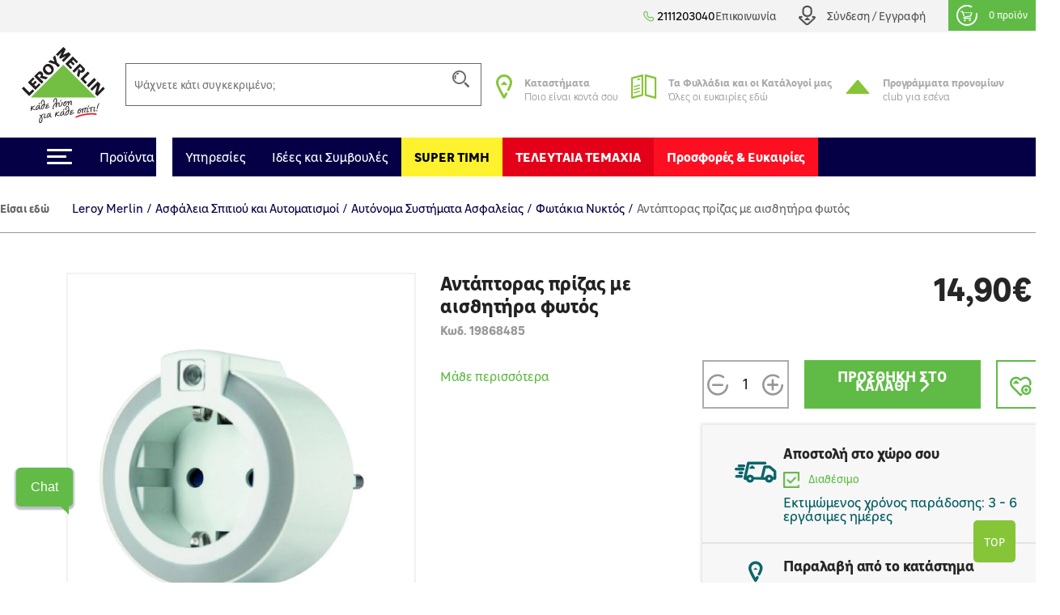

--- FILE ---
content_type: text/html; charset=utf-8
request_url: https://www.leroymerlin.gr/gr/automatismoi-asfaleia/autonoma-sustimata/fotakia-nuktos/antaptoras-prizas-me-aisthitira-fotos-19868485
body_size: 25088
content:

<!doctype html>
<html lang="el">

  <head>
    
      

  <meta charset="utf-8">


  <meta http-equiv="x-ua-compatible" content="ie=edge">


     <link rel="canonical" href="https://www.leroymerlin.gr/gr/automatismoi-asfaleia/autonoma-sustimata/fotakia-nuktos/antaptoras-prizas-me-aisthitira-fotos-19868485">
 
  <title>Αντάπτορας πρίζας με αισθητήρα φωτός</title>
  <meta name="description" content="">
  <meta name="keywords" content="">
  <meta name="viewport" content="width=device-width, initial-scale=1, maximum-scale=1">
        


  <link rel="icon" type="image/vnd.microsoft.icon" href="/img/favicon.ico?1324977642">
  <link rel="shortcut icon" type="image/x-icon" href="/img/favicon.ico?1324977642">


<meta name="google-site-verification" content="QpBqXKV6UZBXASPERxiJsSLi78qrbom7i36RqNDfeBc">


   

  <link rel="preload" href="https://www.leroymerlin.gr/themes/child_lmgrece/assets/css/bf6e15c27cc9b26dc83ccf4ca4113279.otf" as="font" type="font/otf" crossorigin>
  <link rel="preload" href="https://www.leroymerlin.gr/themes/child_lmgrece/assets/css/f14fdd914f6e1362e7e11cc6c86e729f.ttf" as="font" type="font/ttf" crossorigin>
  <link rel="preload" href="https://www.leroymerlin.gr/themes/child_lmgrece/assets/css/225a321622ad9a02dbc37cceb412319c.otf" as="font" type="font/otf" crossorigin>
  <link rel="preload" href="https://www.leroymerlin.gr/themes/child_lmgrece/assets/css/63689146340b3b95c2953e96acb54a82.otf" as="font" type="font/otf" crossorigin>
  <link rel="preload" href="https://www.leroymerlin.gr/themes/child_lmgrece/assets/css/63689146340b3b95c2953e96acb54a82.otf" as="font" type="font/otf" crossorigin>
  <link rel="preload" href="https://www.leroymerlin.gr/themes/jobariab4/assets/css/webfonts/fa-solid-900.woff2" as="font" type="font/woff2" crossorigin>   


    <link rel="stylesheet" href="https://www.leroymerlin.gr/themes/child_lmgrece/assets/css/bootstrap4/bootstrap.min.css?v=2db0d93f1efcd51abe661ba6f2c0292c" type="text/css" media="all"  >
      <link rel="stylesheet" href="https://www.leroymerlin.gr/themes/jobariab4/assets/css/theme.css?v=97565298dbc73054099dfd995ffda677" type="text/css" media="all"  >
      <link rel="stylesheet" href="https://www.leroymerlin.gr/themes/child_lmgrece/assets/css/slick/slick.min.css?v=bed402824fade0a304409c4b97ce5fdc" type="text/css" media="all"  >
      <link rel="stylesheet" href="https://www.leroymerlin.gr/modules/blockwishlist/blockwishlist.css?v=661e590f8fc3fccaea43dd015b64a19e" type="text/css" media="all"  >
      <link rel="stylesheet" href="https://www.leroymerlin.gr/modules/posstaticfooter/css/jquery.fancybox.css?v=57b752c5cf61fb48ccfb284c494e1141" type="text/css" media="all"  >
      <link rel="stylesheet" href="https://www.leroymerlin.gr/modules/metiselectionconfiguration/views/css/metiselectionconfiguration.css?v=725ed932ba371534ae8fdca57db08b19" type="text/css" media="all"  >
      <link rel="stylesheet" href="https://www.leroymerlin.gr/modules/metiselectionconfiguration/views/css/slick/slick.min.css?v=760d0a97f283d9e81b8a9f5e48f0ed4f" type="text/css" media="all"  >
      <link rel="stylesheet" href="https://www.leroymerlin.gr/modules/metiselectionconfiguration/views/css/slick/slick-theme.min.css?v=13d33e9e3e34c5c6bceabe3292ab5268" type="text/css" media="all"  >
      <link rel="stylesheet" href="https://www.leroymerlin.gr/modules/metiblocklist/views/css/metiblocklist.css?v=1bae0d81df006fd71cdd0122775a718c" type="text/css" media="all"  >
      <link rel="stylesheet" href="https://www.leroymerlin.gr/modules/metihub//views/css/hub_create_customer.css?v=2efcd821b6195efe0e2af041745bbd66" type="text/css" media="all"  >
      <link rel="stylesheet" href="https://www.leroymerlin.gr/modules/metihub//views/css/header.css?v=fb02392bebb2ca15cbea5d4f510ac6ca" type="text/css" media="all"  >
      <link rel="stylesheet" href="https://www.leroymerlin.gr/modules/metitools/views/css/meti_global.css?v=b1ddc60dd778c22da76d518a3a6da7b7" type="text/css" media="all"  >
      <link rel="stylesheet" href="https://www.leroymerlin.gr/modules/metitools/views/css/meti_var.css?v=8e6dd0d25db2c8d9d31338ad96ca20f7" type="text/css" media="all"  >
      <link rel="stylesheet" href="https://www.leroymerlin.gr/modules/paypal/views/css/paypal_fo.css?v=637a1781b653aede8ac19f0c4382f701" type="text/css" media="all"  >
      <link rel="stylesheet" href="https://www.leroymerlin.gr/modules/metimpc/views/css/meti-mpc-tag.css?v=f27f3d333e34bbb7d30214d979ac03d3" type="text/css" media="all"  >
      <link rel="stylesheet" href="https://www.leroymerlin.gr/modules/cgiklarna/views/css/klarna_osm.css?v=f46e4ee17733eca1a00535d15c83ce99" type="text/css" media="all"  >
      <link rel="stylesheet" href="https://www.leroymerlin.gr/modules/cgimultimediadocument/lib/video-js.min.css?v=eb476ecba5d27791efae2fd8b822ae42" type="text/css" media="all"  >
      <link rel="stylesheet" href="https://www.leroymerlin.gr/themes/child_lmgrece/modules/meticms/css/metislide.css?v=ffe19ca5c1883504931752aaf05017c6" type="text/css" media="all"  >
      <link rel="stylesheet" href="https://www.leroymerlin.gr/modules/blocktopmenu/css/blocktopmenu.css?v=86abdfa82846f27239cbb200265adbe0" type="text/css" media="all"  >
      <link rel="stylesheet" href="https://www.leroymerlin.gr/modules/blocktopmenu/css/superfish-modified.css?v=5ec1ad57cf017456015a04f781764f6c" type="text/css" media="all"  >
      <link rel="stylesheet" href="https://www.leroymerlin.gr/modules/metiblockcontact/blockcontact.css?v=98fb94eb4edac7d7d159e187882660f3" type="text/css" media="all"  >
      <link rel="stylesheet" href="https://www.leroymerlin.gr/modules/jscomposer/include/smartultimatevcaddons/assets/min-css/override.theme.css?v=237feaed478c992c4d1396019bb20a8b" type="text/css" media="all"  >
      <link rel="stylesheet" href="https://www.leroymerlin.gr/modules/jscomposer/include/smartultimatevcaddons/assets/min-css/animate.min.css?v=1021d3371ed0c2a386822556b9d221cf" type="text/css" media="all"  >
      <link rel="stylesheet" href="https://www.leroymerlin.gr/modules/jscomposer/include/smartultimatevcaddons/assets/min-css/style.min.css?v=48116184a6c8d3f4921178f92dbc547e" type="text/css" media="all"  >
      <link rel="stylesheet" href="https://www.leroymerlin.gr/modules/jscomposer/include/smartultimatevcaddons/assets/min-css/vc-fronteditor.min.css?v=020b50f5ad3132330fd498d7844a3269" type="text/css" media="all"  >
      <link rel="stylesheet" href="https://www.leroymerlin.gr/js/jquery/ui/themes/base/minified/jquery-ui.min.css?v=63d7e5c55b6fd7281051283a160372fc" type="text/css" media="all"  >
      <link rel="stylesheet" href="https://www.leroymerlin.gr/js/jquery/ui/themes/base/minified/jquery-ui.theme.min.css?v=f80118aa7886aeb7b1d4c0529a337451" type="text/css" media="all"  >
      <link rel="stylesheet" href="https://www.leroymerlin.gr/themes/jobariab4/assets/css/custom.css?v=bf8a0a5512d914a68e09e25ba9efe648" type="text/css" media="all"  >
      <link rel="stylesheet" href="https://www.leroymerlin.gr/themes/child_lmgrece/assets/css/lmgrece-theme.css?v=e4a64a8abd72468a538fa8f6280b356b" type="text/css" media="all"  >
      <link rel="stylesheet" href="https://www.leroymerlin.gr/modules/metiaddtocart/views/css/metiaddtocart.css?v=d393e25717ff4f615823c23a08efb28e" type="text/css" media="all"  >
      <link rel="stylesheet" href="https://app.reccodo.com/static/search/css/leroymerlin_reccodo_search.min.css?20250919" type="text/css" media="all"  >
      <link rel="stylesheet" href="https://www.leroymerlin.gr/modules/cgioms/views/css/cgioms.css?v=541f7c3262fd6c0e2cc4599ef4d13206" type="text/css" media="all"  >
  



   

    <script type="text/javascript">
                    var NotifyCheckAlert = "Check alert to get the list at the next step";
                    var NotifyTimerNoActivityText = "Confirm to continue";
                    var NotifyTimerNoActivityTitle = "No activity detected";
                    var NotifyUnknownProduct = "product(s) unknown in cart.";
                    var NotifyUnorderableProduct = "0 product(s) unorderable in cart.";
                    var ajaxsearch = true;
                    var baseDir = "https:\/\/www.leroymerlin.gr\/";
                    var baseUri = "https:\/\/www.leroymerlin.gr\/";
                    var blockTopMenu_url = "https:\/\/www.leroymerlin.gr\/gr\/module\/blocktopmenu\/ajax";
                    var cart_nbr_products_unknown = 0;
                    var cart_nbr_products_unorderable = 0;
                    var catalog_show_sell_price = 0;
                    var cgiOms_url = "https:\/\/www.leroymerlin.gr\/gr\/module\/cgioms\/ajax";
                    var cgiReccodoAppUrl = "https:\/\/app.reccodo.com";
                    var cgiReccodo_url = "https:\/\/www.leroymerlin.gr\/gr\/module\/cgireccodo\/ajax";
                    var cgi_chat_mitel_url_param = "accountid%3DZjgyOGJkNzEtZGQ4OS00ZjAzLWJjMTYtNDQ4NGEzNTZjYWRj%26chatname%3DTGVyb3ktRGVtbw%3D%3D";
                    var contentOnly = true;
                    var currency = {"id":1,"name":"\u0395\u03c5\u03c1\u03ce","iso_code":"EUR","iso_code_num":"978","conversion_rate":"1.000000","deleted":"0","active":"1","sign":"\u20ac","format":"#,##0.00\u00a0\u00a4","blank":1,"decimals":1,"prefix":null,"suffix":null,"id_shop_list":[],"force_id":false,"cldr":{}};
                    var currencyRate = 1;
                    var currentCountry = "GR";
                    var displayList = false;
                    var display_sell_price = 1;
                    var geocodeaddress_translate_confirm = "\u0395\u03a0\u0399\u039b\u039f\u0393\u0397 \u0394\u0399\u0395\u03a5\u0398\u03a5\u039d\u03a3\u0397\u03a3";
                    var geocodeaddress_translate_subtitle = "\u0392\u03b5\u03b2\u03b1\u03b9\u03ce\u03c3\u03bf\u03c5 \u03cc\u03c4\u03b9 \u03b7 \u03b4\u03b9\u03b5\u03cd\u03b8\u03c5\u03bd\u03c3\u03ae \u03c3\u03bf\u03c5 \u03b5\u03af\u03bd\u03b1\u03b9 \u03c3\u03c9\u03c3\u03c4\u03ae";
                    var geocodeaddress_translate_title = "\u0388\u03bb\u03b5\u03b3\u03be\u03b5 \u03c4\u03b7\u03bd \u03b4\u03b9\u03b5\u03cd\u03b8\u03c5\u03bd\u03c3\u03ae \u03c3\u03bf\u03c5";
                    var googleMapGeocodeAddress = "AIzaSyC3fYI276cyOnkCyP0Z0RItD8GcoRPv6Mk";
                    var gtmPriceKeys = ["%unitprice_ati%","%unitprice_tf%","%original_unitprice_ati%","%original_unitprice_tf%","%has_discount%"];
                    var has_addtocart_datalayer = true;
                    var has_productClick_datalayer = true;
                    var has_promotionClick_datalayer = true;
                    var has_removeFromcart_datalayer = true;
                    var highDPI = false;
                    var img_dir = "\/var\/www\/html\/img\/";
                    var img_dir_rel = "\/img\/";
                    var instantsearch = false;
                    var isGuest = false;
                    var isLogged = false;
                    var isMobile = false;
                    var klarna_osm_productpage = "<klarna-placement class=\"klarna-placement\" data-key=\"credit-promotion-badge\" data-locale=\"el-GR\" data-purchase-amount=\"0\"><\/klarna-placement>";
                    var lang_iso = "gr";
                    var launch_popup_on_first_product = 0;
                    var libClose = "Close";
                    var metiAddToCart_url = "https:\/\/www.leroymerlin.gr\/gr\/module\/metiaddtocart\/ajax";
                    var metiCheckoutNotes_url = "https:\/\/www.leroymerlin.gr\/gr\/module\/meticheckoutnotes\/ajax";
                    var metiMpc_ajax_category = true;
                    var metiMpc_ajax_homepage = true;
                    var metiMpc_url = "https:\/\/www.leroymerlin.gr\/gr\/module\/metimpc\/ajax";
                    var metiTranslation_ErrorOccured = "An error occured";
                    var metiTranslation_No = "No";
                    var metiTranslation_NotifyUnknownProduct = "Unknown product";
                    var metiTranslation_NotifyUnknownProducts = "Unknown products";
                    var metiTranslation_Yes = "Yes";
                    var metiTranslations = {"close":"Close","yes":"Yes","no":"No","errorOccured":"An error occured","notifyUnknownProduct":"Unknown product","notifyUnknownProducts":"Unknown products","cancel":"Cancel"};
                    var meti_PCBCeil = "0";
                    var meti_SecFrmHrd = "1";
                    var meticms = {"autoplaySpeed":5000,"autoplay":true};
                    var metigoogletagmanager_url = "https:\/\/www.leroymerlin.gr\/gr\/module\/metigoogletagmanager\/ajax";
                    var metiminicart_loader = "<div class=\"row\">\n    <div class=\"col-12 p-5 text-center\">\n        <img src=\"https:\/\/www.leroymerlin.gr\/img\/\/loader.gif\">\n    <\/div>\n<\/div>";
                    var omsTranslationProductUnavailable = "\u03a0\u03c1\u03ad\u03c0\u03b5\u03b9 \u03bd\u03b1 \u03b1\u03c6\u03b1\u03b9\u03c1\u03ad\u03c3\u03b5\u03b9\u03c2 \u03c4\u03b1 \u03bc\u03b7 \u03b4\u03b9\u03b1\u03b8\u03ad\u03c3\u03b9\u03bc\u03b1 \u03c4\u03b5\u03bc\u03ac\u03c7\u03b9\u03b1 \u03b3\u03b9\u03b1 \u03bd\u03b1 \u03bf\u03bb\u03bf\u03ba\u03bb\u03b7\u03c1\u03ce\u03c3\u03b5\u03b9\u03c2 \u03c4\u03b7\u03bd \u03b1\u03b3\u03bf\u03c1\u03ac \u03c3\u03bf\u03c5";
                    var omsTranslationProductUnavailableClose = "\u039a\u03bb\u03b5\u03af\u03c3\u03b5";
                    var order_show_cession_price = 0;
                    var page_name = "product";
                    var prestashop = {"cart":{"date_delivery":null,"date_pickup":null,"refOrder":null,"comment":null,"name":null,"isReadyForOrder":true,"supply_mode":null,"emptyProducts":true,"products":[],"subtotals":{"products":{"type":"products","label":"\u03a5\u03c0\u03bf\u03c3\u03cd\u03bd\u03bf\u03bb\u03bf","amount":0,"value":"0,00\u20ac"}},"vouchers":{"allowed":1,"added":[]},"discounts":[],"products_count":0,"totals":{"total":{"type":"total","label":"\u03a3\u03cd\u03bd\u03bf\u03bb\u03bf","amount":0,"value":"0,00\u20ac"},"total_including_tax":{"type":"total","label":"\u03a3\u03cd\u03bd\u03bf\u03bb\u03bf (\u03b1\u03bd\u03b5\u03c5 \u03c6\u03cc\u03c1\u03c9\u03bd)","amount":0,"value":"0,00\u20ac"},"total_excluding_tax":{"type":"total","label":"\u03a3\u03cd\u03bd\u03bf\u03bb\u03bf (\u03c7\u03c9\u03c1\u03af\u03c2 \u03a6.\u03a0.\u0391.)","amount":0,"value":"0,00\u20ac"},"volume":{"type":"total","label":"Volume","amount":0,"total_amount":"0 m\u00b3","value":"0m&sup3;"},"display_total":{"type":"total","label":"\u03a3\u03cd\u03bd\u03bf\u03bb\u03bf","amount":0,"value":"0,00\u20ac"}},"minimalPurchaseRequired":""},"currency":{"name":"\u0395\u03c5\u03c1\u03ce","iso_code":"EUR","iso_code_num":"978","sign":"\u20ac"},"customer":{"lastname":null,"firstname":null,"email":null,"birthday":null,"newsletter":null,"newsletter_date_add":null,"optin":null,"website":null,"company":null,"siret":null,"ape":null,"is_logged":false,"gender":{"type":null,"name":null},"addresses":[]},"language":{"name":"\u03b5\u03bb\u03bb\u03b7\u03bd\u03b9\u03ba\u03ac (Greek)","iso_code":"gr","locale":"el-GR","language_code":"el","is_rtl":"0","date_format_lite":"Y-m-d","date_format_full":"Y-m-d H:i:s","id":3},"page":{"title":"","canonical":null,"meta":{"title":"\u0391\u03bd\u03c4\u03ac\u03c0\u03c4\u03bf\u03c1\u03b1\u03c2 \u03c0\u03c1\u03af\u03b6\u03b1\u03c2 \u03bc\u03b5 \u03b1\u03b9\u03c3\u03b8\u03b7\u03c4\u03ae\u03c1\u03b1 \u03c6\u03c9\u03c4\u03cc\u03c2","description":"","keywords":"","robots":"index"},"page_name":"product","body_classes":{"lang-gr":true,"lang-rtl":false,"country-GR":true,"currency-EUR":true,"layout-full-width":true,"page-product":true,"tax-display-enabled":true,"product-id-79227":true,"product-\u0391\u03bd\u03c4\u03ac\u03c0\u03c4\u03bf\u03c1\u03b1\u03c2 \u03c0\u03c1\u03af\u03b6\u03b1\u03c2 \u03bc\u03b5 \u03b1\u03b9\u03c3\u03b8\u03b7\u03c4\u03ae\u03c1\u03b1 \u03c6\u03c9\u03c4\u03cc\u03c2":true,"product-id-category-9393":true,"product-id-manufacturer-0":true,"product-id-supplier-0":true,"product-available-for-order":true},"admin_notifications":[]},"shop":{"name":"Leroy Merlin","logo":"\/img\/logo.svg","stores_icon":"\/img\/logo_stores.gif","favicon":"\/img\/favicon.ico"},"urls":{"base_url":"https:\/\/www.leroymerlin.gr\/","current_url":"https:\/\/www.leroymerlin.gr\/gr\/automatismoi-asfaleia\/autonoma-sustimata\/fotakia-nuktos\/antaptoras-prizas-me-aisthitira-fotos-19868485","shop_domain_url":"https:\/\/www.leroymerlin.gr","img_ps_url":"https:\/\/www.leroymerlin.gr\/img\/","img_cat_url":"https:\/\/www.leroymerlin.gr\/img\/c\/","img_lang_url":"https:\/\/www.leroymerlin.gr\/img\/l\/","img_prod_url":"https:\/\/www.leroymerlin.gr\/img\/p\/","img_manu_url":"https:\/\/www.leroymerlin.gr\/img\/m\/","img_sup_url":"https:\/\/www.leroymerlin.gr\/img\/su\/","img_ship_url":"https:\/\/www.leroymerlin.gr\/img\/s\/","img_store_url":"https:\/\/www.leroymerlin.gr\/img\/st\/","img_col_url":"https:\/\/www.leroymerlin.gr\/img\/co\/","img_url":"https:\/\/www.leroymerlin.gr\/themes\/child_lmgrece\/assets\/img\/","css_url":"https:\/\/www.leroymerlin.gr\/themes\/child_lmgrece\/assets\/css\/","js_url":"https:\/\/www.leroymerlin.gr\/themes\/child_lmgrece\/assets\/js\/","pic_url":"https:\/\/www.leroymerlin.gr\/upload\/","pages":{"address":"https:\/\/www.leroymerlin.gr\/gr\/address","addresses":"https:\/\/www.leroymerlin.gr\/gr\/addresses","authentication":"https:\/\/www.leroymerlin.gr\/gr\/login","cart":"https:\/\/www.leroymerlin.gr\/gr\/cart","category":"https:\/\/www.leroymerlin.gr\/gr\/index.php?controller=category","cms":"https:\/\/www.leroymerlin.gr\/gr\/index.php?controller=cms","contact":"https:\/\/www.leroymerlin.gr\/gr\/epikoinoniste-mazi-mas","discount":"https:\/\/www.leroymerlin.gr\/gr\/discount","guest_tracking":"https:\/\/www.leroymerlin.gr\/gr\/guest-tracking","history":"https:\/\/www.leroymerlin.gr\/gr\/order-history","identity":"https:\/\/www.leroymerlin.gr\/gr\/identity","index":"https:\/\/www.leroymerlin.gr\/gr\/","my_account":"https:\/\/www.leroymerlin.gr\/gr\/my-account","order_confirmation":"https:\/\/www.leroymerlin.gr\/gr\/order-confirmation","order_detail":"https:\/\/www.leroymerlin.gr\/gr\/index.php?controller=order-detail","order_follow":"https:\/\/www.leroymerlin.gr\/gr\/order-follow","order":"https:\/\/www.leroymerlin.gr\/gr\/order","order_return":"https:\/\/www.leroymerlin.gr\/gr\/index.php?controller=order-return","order_slip":"https:\/\/www.leroymerlin.gr\/gr\/credit-slip","pagenotfound":"https:\/\/www.leroymerlin.gr\/gr\/page-not-found","password":"https:\/\/www.leroymerlin.gr\/gr\/password-recovery","pdf_invoice":"https:\/\/www.leroymerlin.gr\/gr\/index.php?controller=pdf-invoice","pdf_order_return":"https:\/\/www.leroymerlin.gr\/gr\/index.php?controller=pdf-order-return","pdf_order_slip":"https:\/\/www.leroymerlin.gr\/gr\/index.php?controller=pdf-order-slip","prices_drop":"https:\/\/www.leroymerlin.gr\/gr\/prices-drop","product":"https:\/\/www.leroymerlin.gr\/gr\/index.php?controller=product","search":"https:\/\/www.leroymerlin.gr\/gr\/search","sitemap":"https:\/\/www.leroymerlin.gr\/gr\/sitemap","stores":"https:\/\/www.leroymerlin.gr\/gr\/stores","supplier":"https:\/\/www.leroymerlin.gr\/gr\/supplier","register":"https:\/\/www.leroymerlin.gr\/gr\/login?create_account=1","order_login":"https:\/\/www.leroymerlin.gr\/gr\/order?login=1"},"alternative_langs":{"en-us":"https:\/\/www.leroymerlin.gr\/en\/index.php?controller=product&product_rewrite=antaptoras-prizas-me-aisthitira-fotos-19868485","el":"https:\/\/www.leroymerlin.gr\/gr\/index.php?controller=product&product_rewrite=antaptoras-prizas-me-aisthitira-fotos-19868485"},"theme_assets":"\/themes\/child_lmgrece\/assets\/","actions":{"logout":"https:\/\/www.leroymerlin.gr\/gr\/?mylogout="},"no_picture_image":{"bySize":{"side_default":{"url":"https:\/\/www.leroymerlin.gr\/img\/p\/gr-default-side_default.jpg","width":70,"height":70},"small_default":{"url":"https:\/\/www.leroymerlin.gr\/img\/p\/gr-default-small_default.jpg","width":84,"height":84},"cart_default":{"url":"https:\/\/www.leroymerlin.gr\/img\/p\/gr-default-cart_default.jpg","width":125,"height":125},"home_default":{"url":"https:\/\/www.leroymerlin.gr\/img\/p\/gr-default-home_default.jpg","width":300,"height":300},"medium_default":{"url":"https:\/\/www.leroymerlin.gr\/img\/p\/gr-default-medium_default.jpg","width":321,"height":321},"large_default":{"url":"https:\/\/www.leroymerlin.gr\/img\/p\/gr-default-large_default.jpg","width":1080,"height":1080}},"small":{"url":"https:\/\/www.leroymerlin.gr\/img\/p\/gr-default-side_default.jpg","width":70,"height":70},"medium":{"url":"https:\/\/www.leroymerlin.gr\/img\/p\/gr-default-home_default.jpg","width":300,"height":300},"large":{"url":"https:\/\/www.leroymerlin.gr\/img\/p\/gr-default-large_default.jpg","width":1080,"height":1080},"legend":""}},"configuration":{"display_taxes_label":true,"is_catalog":false,"show_prices":true,"opt_in":{"partner":false},"quantity_discount":{"type":"discount","label":"\u0388\u03ba\u03c0\u03c4\u03c9\u03c3\u03b7"},"voucher_enabled":1,"return_enabled":0},"field_required":{"optin":"\u03a4\u03bf \u03c0\u03b5\u03b4\u03af\u03bf optin \u03b5\u03af\u03bd\u03b1\u03b9 \u03c5\u03c0\u03bf\u03c7\u03c1\u03b5\u03c9\u03c4\u03b9\u03ba\u03cc."},"breadcrumb":{"links":[{"title":"Leroy Merlin","url":"https:\/\/www.leroymerlin.gr\/gr\/"},{"title":"\u0391\u03c3\u03c6\u03ac\u03bb\u03b5\u03b9\u03b1 \u03a3\u03c0\u03b9\u03c4\u03b9\u03bf\u03cd \u03ba\u03b1\u03b9 \u0391\u03c5\u03c4\u03bf\u03bc\u03b1\u03c4\u03b9\u03c3\u03bc\u03bf\u03af","url":"https:\/\/www.leroymerlin.gr\/gr\/automatismoi-asfaleia\/"},{"title":"\u0391\u03c5\u03c4\u03cc\u03bd\u03bf\u03bc\u03b1 \u03a3\u03c5\u03c3\u03c4\u03ae\u03bc\u03b1\u03c4\u03b1 \u0391\u03c3\u03c6\u03b1\u03bb\u03b5\u03af\u03b1\u03c2","url":"https:\/\/www.leroymerlin.gr\/gr\/automatismoi-asfaleia\/autonoma-sustimata\/"},{"title":"\u03a6\u03c9\u03c4\u03ac\u03ba\u03b9\u03b1 \u039d\u03c5\u03ba\u03c4\u03cc\u03c2","url":"https:\/\/www.leroymerlin.gr\/gr\/automatismoi-asfaleia\/autonoma-sustimata\/fotakia-nuktos\/"},{"title":"\u0391\u03bd\u03c4\u03ac\u03c0\u03c4\u03bf\u03c1\u03b1\u03c2 \u03c0\u03c1\u03af\u03b6\u03b1\u03c2 \u03bc\u03b5 \u03b1\u03b9\u03c3\u03b8\u03b7\u03c4\u03ae\u03c1\u03b1 \u03c6\u03c9\u03c4\u03cc\u03c2","url":"https:\/\/www.leroymerlin.gr\/gr\/automatismoi-asfaleia\/autonoma-sustimata\/fotakia-nuktos\/antaptoras-prizas-me-aisthitira-fotos-19868485"}],"count":5},"link":{"protocol_link":"https:\/\/","protocol_content":"https:\/\/"},"time":1769680929,"static_token":"0d930fd85d37331fd854bfc4a6619f54","token":"70ec3a45654c37c093174719452e6647"};
                    var priceDisplayMethod = 0;
                    var ps_mode_dev = false;
                    var ps_shoppingcartTranslationSuccess = "Product added in your cart";
                    var quickView = false;
                    var recalcul_pcb = 0;
                    var reccodo_enable = true;
                    var roundMode = 2;
                    var static_token = "0d930fd85d37331fd854bfc4a6619f54";
                    var str_lang_error = "Error";
                    var str_lang_success = "Success";
                    var token = "ab542b2d33eb2dfe735f4d7d54a8ff88";
                    var tr_missing_fields = "\u03a5\u03c0\u03bf\u03c7\u03c1\u03b5\u03c9\u03c4\u03b9\u03ba\u03cc \u03c0\u03b5\u03b4\u03af\u03bf :";
                    var use_kg_input = false;
                    var usingSecureMode = true;
                    var varnishEsiToAjax = 1;
            </script>

            <script type="text/javascript" src="https://www.leroymerlin.gr/js/jquery/jquery-1.11.0.min.js?v=5dec1fbc6cc08694105ceb818b88896f" ></script>
            <script type="text/javascript">
    var gtmProductsDisplayed = [];

    var gtmProductsClicked = [];
    var gtmProductClickEvent = `window.dataLayer = window.dataLayer || [];window.dataLayer.push({ ecommerce: null});window.dataLayer.push({     "event": "select_item",    "ecommerce": {      "currency": "EUR",   "items": [%product_clicked%]     }  });window.dataLayer = window.dataLayer || [];window.dataLayer.push({ ecommerce: null});window.dataLayer.push({       "event": "productClick",    "ecommerce": {      "click": {"actionField": {"list" : "//" },        "products": [%product_clicked%]       }     }  });`;

    var gtmPromotionsClicked = {"\u03a3\u03b5 \u03b5\u03c0\u03b9\u03bb\u03b5\u03b3\u03bc\u03ad\u03bd\u03b1 \u03ad\u03c0\u03b9\u03c0\u03bb\u03b1 \u03bc\u03c0\u03ac\u03bd\u03b9\u03bf\u03c5 \u0388\u03c9\u03c2 -30%":{"promotion_id":"\u03a3\u03b5 \u03b5\u03c0\u03b9\u03bb\u03b5\u03b3\u03bc\u03ad\u03bd\u03b1 \u03ad\u03c0\u03b9\u03c0\u03bb\u03b1 \u03bc\u03c0\u03ac\u03bd\u03b9\u03bf\u03c5 \u0388\u03c9\u03c2 -30%","promotion_name":"\u03a3\u03b5 \u03b5\u03c0\u03b9\u03bb\u03b5\u03b3\u03bc\u03ad\u03bd\u03b1 \u03ad\u03c0\u03b9\u03c0\u03bb\u03b1 \u03bc\u03c0\u03ac\u03bd\u03b9\u03bf\u03c5","creative_name":"displayCategoryListHeader-CAT-9663","creative_slot":"1"},"\u038c\u03bb\u03b1 \u03c4\u03b1 \u03ba\u03bf\u03bd\u03b9\u03ac\u03bc\u03b1\u03c4\u03b1 \u03ac\u03bd\u03c9 \u03c4\u03c9\u03bd 20kg -10%":{"promotion_id":"\u038c\u03bb\u03b1 \u03c4\u03b1 \u03ba\u03bf\u03bd\u03b9\u03ac\u03bc\u03b1\u03c4\u03b1 \u03ac\u03bd\u03c9 \u03c4\u03c9\u03bd 20kg -10%","promotion_name":"\u038c\u03bb\u03b1 \u03c4\u03b1 \u03ba\u03bf\u03bd\u03b9\u03ac\u03bc\u03b1\u03c4\u03b1 \u03ac\u03bd\u03c9 \u03c4\u03c9\u03bd 20kg","creative_name":"displayCategoryListHeader","creative_slot":"1"},"\u03a3\u03b5 \u03b5\u03c0\u03b9\u03bb\u03b5\u03b3\u03bc\u03ad\u03bd\u03b5\u03c2 \u03bc\u03c0\u03b1\u03c4\u03b1\u03c1\u03af\u03b5\u03c2 \u03ba\u03bf\u03c5\u03b6\u03af\u03bd\u03b1\u03c2 \u0388\u03c9\u03c2 -40%":{"promotion_id":"\u03a3\u03b5 \u03b5\u03c0\u03b9\u03bb\u03b5\u03b3\u03bc\u03ad\u03bd\u03b5\u03c2 \u03bc\u03c0\u03b1\u03c4\u03b1\u03c1\u03af\u03b5\u03c2 \u03ba\u03bf\u03c5\u03b6\u03af\u03bd\u03b1\u03c2 \u0388\u03c9\u03c2 -40%","promotion_name":"\u03a3\u03b5 \u03b5\u03c0\u03b9\u03bb\u03b5\u03b3\u03bc\u03ad\u03bd\u03b5\u03c2 \u03bc\u03c0\u03b1\u03c4\u03b1\u03c1\u03af\u03b5\u03c2 \u03ba\u03bf\u03c5\u03b6\u03af\u03bd\u03b1\u03c2","creative_name":"displayCategoryListLeftColumn-CAT-9732","creative_slot":"1"}};
    var gtmPromotionClickEvent = `window.dataLayer = window.dataLayer || [];window.dataLayer.push({ ecommerce: null});window.dataLayer.push({       "event": "select_promotion",    "ecommerce": {"currency": "EUR",        "items": [%promotion_clicked%]       }     });`;

    var gtmPage = 'product';
    var gtmAjaxData = {"from-xhr":true,"beadcrumb":{"links":[{"title":"Leroy Merlin","url":"https:\/\/www.leroymerlin.gr\/gr\/"},{"title":"\u0391\u03c3\u03c6\u03ac\u03bb\u03b5\u03b9\u03b1 \u03a3\u03c0\u03b9\u03c4\u03b9\u03bf\u03cd \u03ba\u03b1\u03b9 \u0391\u03c5\u03c4\u03bf\u03bc\u03b1\u03c4\u03b9\u03c3\u03bc\u03bf\u03af","url":"https:\/\/www.leroymerlin.gr\/gr\/automatismoi-asfaleia\/"},{"title":"\u0391\u03c5\u03c4\u03cc\u03bd\u03bf\u03bc\u03b1 \u03a3\u03c5\u03c3\u03c4\u03ae\u03bc\u03b1\u03c4\u03b1 \u0391\u03c3\u03c6\u03b1\u03bb\u03b5\u03af\u03b1\u03c2","url":"https:\/\/www.leroymerlin.gr\/gr\/automatismoi-asfaleia\/autonoma-sustimata\/"},{"title":"\u03a6\u03c9\u03c4\u03ac\u03ba\u03b9\u03b1 \u039d\u03c5\u03ba\u03c4\u03cc\u03c2","url":"https:\/\/www.leroymerlin.gr\/gr\/automatismoi-asfaleia\/autonoma-sustimata\/fotakia-nuktos\/"},{"title":"\u0391\u03bd\u03c4\u03ac\u03c0\u03c4\u03bf\u03c1\u03b1\u03c2 \u03c0\u03c1\u03af\u03b6\u03b1\u03c2 \u03bc\u03b5 \u03b1\u03b9\u03c3\u03b8\u03b7\u03c4\u03ae\u03c1\u03b1 \u03c6\u03c9\u03c4\u03cc\u03c2","url":"https:\/\/www.leroymerlin.gr\/gr\/automatismoi-asfaleia\/autonoma-sustimata\/fotakia-nuktos\/antaptoras-prizas-me-aisthitira-fotos-19868485"}]},"id_product":79227,"reference_product":"19868485"};

    
        (function() {
            if (gtmProductsDisplayed) {
                // Get sessionStorage product
                var sessionProductsDiplayed = JSON.parse(sessionStorage.getItem('productsDiplayed'));
                if (!sessionProductsDiplayed) sessionProductsDiplayed = {title: "", url: ""};

                // edit url and title
                Object.keys(gtmProductsDisplayed).forEach(key => {
                    sessionProductsDiplayed[key] = {
                        "title": gtmPage == "index" ? "homepage" : document.title,
                        "url": document.location.href
                    };
                });

                // set sessionStorage
                sessionStorage.setItem('productsDiplayed', JSON.stringify(sessionProductsDiplayed));
            }
        })()
    
</script>
  
  
          <script type="application/ld+json">
    {"@context":"http://schema.org/","@type":"Product","name":"Αντάπτορας πρίζας με αισθητήρα φωτός","sku":"19868485","url":"https://www.leroymerlin.gr/gr/automatismoi-asfaleia/autonoma-sustimata/fotakia-nuktos/antaptoras-prizas-me-aisthitira-fotos-19868485","category":"Φωτάκια Νυκτός","image":[{"@type":"ImageObject","url":"https://media.adeo.com/media/3094848/format/jpg?width=1080&canvas=1080%2C1080","name":"Αντάπτορας πρίζας με αισθητήρα φωτός","width":1080,"height":1080}],"offers":{"price":"14.90","priceCurrency":"EUR","availability":"http://schema.org/InStock","itemCondition":"http://schema.org/NewCondition","gtin13":"3390727550788","url":"https://www.leroymerlin.gr/gr/automatismoi-asfaleia/autonoma-sustimata/fotakia-nuktos/antaptoras-prizas-me-aisthitira-fotos-19868485"}}
    </script>

  


    <script>
    var gtmId = 'GTM-N2KKPG';
  </script>


  <script>
    window.addEventListener('load', function(){
        (function(w,d,s,l,i){w[l]=w[l]||[];w[l].push({'gtm.start':
          new Date().getTime(),event:'gtm.js'});var f=d.getElementsByTagName(s)[0],
          j=d.createElement(s),dl=l!='dataLayer'?'&l='+l:'';j.async=true;j.src=
          'https://www.googletagmanager.com/gtm.js?id='+i+dl;f.parentNode.insertBefore(j,f);
        })(window,document,'script','dataLayer', gtmId);
    })
  </script>


<script async
                        data-environment="production"
                        src="https://osm.klarnaservices.com/lib.js"
                        data-client-id="d7584e15-ac8b-5426-9f91-7fa6551144c4"
                        async defer></script><script type="text/javascript">var SdsJsOnLoadActions = [];window.onload=function(){ $.each(SdsJsOnLoadActions, function(k, func){ func.call(); }); };</script>



              <meta name="facebook-domain-verification" content="w00nowvsn0p7n24urkyikxwr1tgbli" />
      
      <meta name="robots" content="index, archive" /> 
    
     <meta property="og:type" content="product">
     <meta property="og:url" content="https://www.leroymerlin.gr/gr/automatismoi-asfaleia/autonoma-sustimata/fotakia-nuktos/antaptoras-prizas-me-aisthitira-fotos-19868485">
     <meta property="og:title" content="Αντάπτορας πρίζας με αισθητήρα φωτός">
     <meta property="og:site_name" content="Leroy Merlin">
     <meta property="og:description" content="">
     <meta property="og:image" content="https://media.adeo.com/media/3094848/format/jpg?width=1080&amp;canvas=1080%2C1080">
      
      
  </head>

  <body id="product" class="lang-gr country-gr currency-eur layout-full-width page-product tax-display-enabled product-id-79227 product- product-id-category-9393 product-id-manufacturer-0 product-id-supplier-0 product-available-for-order">
  
    
              <script type="text/javascript">
        window.addEventListener('load', function(){
            $('#footer nav.links .title').on('click', function(){
                $(this).hasClass('collapsed') ?
                    $(this).find('i')
                        .removeClass('fa-plus')
                        .addClass('fa-minus') :
                    $(this).find('i')
                        .removeClass('fa-minus')
                        .addClass('fa-plus');
            })
        });
    </script>
  <noscript><iframe src="https://www.googletagmanager.com/ns.html?id=GTM-N2KKPG"
height="0" width="0" style="display:none;visibility:hidden"></iframe></noscript>
 
    <div id="cgi_scibyl_cart_ajax" data-esi-url="https://www.leroymerlin.gr/gr/module/cgireccodo/ajax?is_esi=1&amp;action=displayAfterBodyOpeningTag&type=product&id=19868485"></div>

    
    
    <div class="pageLoader">
        <span class="pageLoaderLine"></span>
    </div>

      
              

      <header id="header">
        
          
  <nav class="header-nav" style="padding: 0;">
  
        <div class="row">
        <div class="col-12 text-center py-2" style="background-color: #c91e26;">
        <span style="color: #fff;">
            <div class="phonenumber container-fluid wrapper p-0">
<div class="phonelink"><a href="tel:00302111203040">2111203040</a></div>
</div>
<div style="display: none;" id="weekendofferbanner"><a href="/gr/online-weekend-offers/"> <img alt="" src="/img/cms/banners/Header_banners/March-25/fasa-panw-weekend-offers.jpg" /> </a></div>
<script>// <![CDATA[
document.addEventListener("DOMContentLoaded", function () {
  var current = new Date();
  var startdate = new Date("2025-10-31T21:00:00");
  var enddate = new Date("2025-11-02T23:59:59");

  console.log("Now:", current);
  console.log("Start:", startdate);
  console.log("End:", enddate);

  if (current > startdate && current < enddate) {
    var weekendBanner = document.getElementById("weekendofferbanner");
    var phoneLinks = document.querySelectorAll(".phonelink");

    if (weekendBanner) weekendBanner.style.display = "block";
    phoneLinks.forEach(function(el) {
      el.style.display = "none";
    });
  } else {
    // Show phone links instead
    var phoneLinks = document.querySelectorAll(".phonelink");
    var weekendBanner = document.getElementById("weekendofferbanner");

    phoneLinks.forEach(function(el) {
      el.style.display = "block";
    });
    if (weekendBanner) weekendBanner.style.display = "none";
  }
});
// ]]></script>
        </span>
        </div>
    </div>


    <div class="container-fluid wrapper p-0">
                
                <div class="d-flex justify-content-end">
            <div class="nav-element-block">
    <a href="https://www.leroymerlin.gr/gr/epikoinoniste-mazi-mas" class="d-flex align-items-center" title="Contact us">Επικοινωνία </a>
</div><div style="opacity: 0;" id="ps_customersignin_ajax" data-esi-url="https://www.leroymerlin.gr/gr/module/ps_customersignin/ajax?is_esi=1" class="nav-element-block user-info-block dropdown js-dropdown">
    <a class="d-flex align-items-center" href="#">
        <i class="icon-Login"></i>
        <span class="d-none d-md-block user-text current">Σύνδεση / Εγγραφή</span>
    </a>
</div>
<script>
window.addEventListener('DOMContentLoaded', function() {
    let esi_url = $('#ps_customersignin_ajax').attr('data-esi-url');
    $.post({
        url: esi_url,
        success: function(data) {
            $('#ps_customersignin_ajax').replaceWith(data);
        },
        error: function(res, status, error) {
            console.log(res);
            console.log(status);
            console.log(error);
        },
    });
});
</script><div style="opacity: 0;" id="ps_shoppingcart_ajax" data-esi-url="https://www.leroymerlin.gr/gr/module/ps_shoppingcart/ajax?is_esi=1" class="pr-0 nav-element-block">
    <div class="blockcart cart-preview" data-refresh-url="#" data-cartitems="">
        <a rel="nofollow" href="#" class="d-flex align-items-center">
            <i class="icon-cart"></i>
            <span>0 προϊόν</span>
        </a>
    </div>
</div>
<script>
window.addEventListener('DOMContentLoaded', function() {
    let esi_url = $('#ps_shoppingcart_ajax').attr('data-esi-url');
    $.post({
        url: esi_url,
        success: function(data) {
            $('#ps_shoppingcart_ajax').replaceWith(data);
        },
        error: function(res, status, error) {
            console.log(res);
            console.log(status);
            console.log(error);
        },
    });
});
</script>

        </div>
    </div>
  </nav>



  <div id="header-content" class="header-top d-flex flex-row justify-content-between flex-wrap pt-2">
      <div class="p-0 d-lg-none d-flex align-items-end burger-hidden order-sm-1">
        <div class="burger-container js-burger-container js-burger-container-icon">
          <div class="burger-icon">
            <i class="burger"></i>
          </div>
        </div>
      </div>

      <a href="https://www.leroymerlin.gr/" class="header-logo order-lg-1 order-sm-2">
        <img class="logo img-responsive" src="/img/logo.svg" alt="Leroy Merlin">
      </a>

      <div class="col-right order-lg-3 order-sm-3">
        <div class="block-link-mobile pt-2 mr-2 ml-1">
          <div class="mx-1 pt-md-1 h-100 text-center d-flex flex-column flex-xl-row justify-content-center align-items-center">
            <a href="https://www.leroymerlin.gr/gr/club/">
              <i class="lm-icon icon-ClubIcon pb-2"></i>
            </a>
            <div class="">
              <p class="d-none d-md-block mb-0 title text-xl-left"><a href="https://www.leroymerlin.gr/gr/club/">Προγράμματα προνομίων</a></p>
              <p class="d-none d-xl-block mb-lg-0 description text-xl-left">club για εσένα</p>
            </div>
          </div>
        </div>
        <div class="block-link-mobile pt-2 mx-1">
          <div class="mx-1 pt-md-1 h-100 text-center d-flex flex-column flex-xl-row justify-content-center align-items-center">
            <a href="https://www.leroymerlin.gr/gr/landing-page/fulladia/">
              <i class="lm-icon icon-Leaflets pb-2"></i>
            </a>
            <div class="">
              <p class="d-none d-md-block mb-0 title text-xl-left"><a href="https://www.leroymerlin.gr/gr/landing-page/fulladia/">Τα Φυλλάδια και οι Κατάλογοί μας</a></p>
              <p class="d-none d-xl-block mb-lg-0 description text-xl-left">Όλες οι ευκαιρίες εδώ</p>
            </div>
          </div>
        </div>
        <div class="block-link-mobile pt-2 mx-1">
          <div class="mx-1 pt-md-1 h-100 text-center d-flex flex-column flex-xl-row justify-content-center align-items-center">
            <a href="https://www.leroymerlin.gr/gr/stores">
              <i class="lm-icon icon-Store pb-2"></i>
            </a>
            <div class="">
              <p class="d-none d-md-block mb-0 title text-xl-left"><a href="https://www.leroymerlin.gr/gr/stores">Καταστήματα</a></p>
              <p class="d-none d-xl-block mb-lg-0 description text-xl-left">Ποιο είναι κοντά σου</p>
            </div>
          </div>
        </div>
      </div>

      
      <script type="text/javascript">
var wishlistProductsIds='';
var baseDir ='https://www.leroymerlin.gr/';
var static_token='0d930fd85d37331fd854bfc4a6619f54';
var isLogged ='0';
var mywishlist_url='https://www.leroymerlin.gr/gr/module/blockwishlist/mywishlist';
	var isLoggedWishlist=false;
</script>
<!-- <div class="wishtlist_Top">
<a class="wishtlist_top" href="https://www.leroymerlin.gr/gr/module/blockwishlist/mywishlist">
    <i class="fa fa-heart"></i>
    <span class="cart-wishlist-number">0</span>
</a>
</div> --><div id="meti_search_widget" class="offset-lg-0 col-md-10 col-12 search-widget p-0 searchBar order-lg-2 order-sm-4"
    data-search-controller-url="//www.leroymerlin.gr/gr/search"
    data-search-cms-controller-url="https://www.leroymerlin.gr/gr/module/metisearchbar/search">
	<form method="get" action="//www.leroymerlin.gr/gr/search">
        <div class="row inputWrapper align-middle pr-0 pl-0 mr-0 ml-0">
            <div class="pr-0 pl-0 w-100">
                <input 
                    type="text" 
                    name="s" 
                    value="" 
                    pattern=".{3,}" 
                    title="Τουλάχιστον 3 χαρακτήρες" 
                    placeholder="Ψάχνετε κάτι συγκεκριμένο;"
                    data-sbl-lang="el" 
                    class="sbl-search-input">
            </div>

            <input type="hidden" name="domain" value="0">
                        

            <div class="submitButton pr-0"><input type="submit" value="Submit"><i class="icon-Search"></i></div>
        </div>
	</form>
</div>

  </div>
  
  <div id="reccodo-searchbar-ajax" data-esi-url="https://www.leroymerlin.gr/gr/module/cgireccodo/ajax?is_esi=1&amp;action=searchbar"></div>

  <div class="header-bottom mb-0 d-none d-lg-block w-100 order-lg-4 order-sm-5" data-collapse-accordeon-min-width="1024">
    <div class="container-fluid p-0 wrapper">
      <div class="row m-0">
            <div id="nav-container-menu" class="nav-container col-12 col-lg-4 col-xl-2 px-0">
        <div id="nav-container-cat" class="js-burger-container-icon parent-collapse collapsed nav-inner pl-lg-5 d-lg-flex align-items-center" data-toggle="collapse" data-target="#container-category-tree" aria-expanded="false" aria-controls="container-category-tree">
            <div class="burger-container d-none d-lg-block">
                <div class="burger-icon">
                    <i class="burger"></i>
                </div>
              </div>
            <span class="">Προϊόντα</span>
        </div>
        <div id="container-category-tree" class="collapse col-12 px-0 js-megamenu-ajax" data-url="https://www.leroymerlin.gr/gr/module/posmegamenu/ajax">
            <div id="navbar-inner" class="">
                <div id="cat-menu-level-0-container" class="text-left py-1">
                                            <div class="cat-menu-level-1 container-category-9524   js-load-children" 
                        data-id-category="9524"
                        data-depth="2">
                            <a href="https://www.leroymerlin.gr/gr/thermansi/"><span>Θέρμανση</span></a>
                                                            <i class="collapse-level-1 collapsed" data-toggle="collapse" data-target="#container-category-tree-9524"></i>
                                                    </div>
                                                    <div id="container-category-tree-9524" class="cat-menu-level-1-container pb-4 collapse opacity-on-collapse" 
                            style="z-index: 9524;"
                            data-parent="#cat-menu-level-0-container"
                            aria-labelledby="container-category-tree-9524">
                                
                                <div class="category-container-level-2">
                                    <div id="cat-menu-parent-9524" class="js-subcategory-holder cat-menu-level-1-holder w-100">
                                        <div class="col-12 p-5 text-center">
                                            <img src="https://www.leroymerlin.gr/img//loader.gif" width="24" height="24">
                                        </div>
                                                                            </div>
                                </div>
                                <div class="row">
                                    <div class="col-12">
                                            <div class="col-12 pb-2 cat-menu-level-1-max-width d-none d-lg-block">
        <h3 class="mt-3 mb-2"><span class="border-bottom d-inline-block" style="color:inherit;">Our specials</span></h3>
        <div class="owl-carousel">
                                                <div class="w-100">
                                                <img class="logo img-fluid" src="https://www.leroymerlin.gr/img/modules/meticustomizecategories/3_125819_equation-logo.jpg"/>
                                            </div>
                                    </div>
    </div>

                                    </div>
                                </div>
                            </div>
                                                                    <div class="cat-menu-level-1 container-category-9768   js-load-children" 
                        data-id-category="9768"
                        data-depth="2">
                            <a href="https://www.leroymerlin.gr/gr/apothikeusi-taktopoiisi/"><span>Αποθήκευση Και Τακτοποίηση Σπιτιού</span></a>
                                                            <i class="collapse-level-1 collapsed" data-toggle="collapse" data-target="#container-category-tree-9768"></i>
                                                    </div>
                                                    <div id="container-category-tree-9768" class="cat-menu-level-1-container pb-4 collapse opacity-on-collapse" 
                            style="z-index: 9768;"
                            data-parent="#cat-menu-level-0-container"
                            aria-labelledby="container-category-tree-9768">
                                
                                <div class="category-container-level-2">
                                    <div id="cat-menu-parent-9768" class="js-subcategory-holder cat-menu-level-1-holder w-100">
                                        <div class="col-12 p-5 text-center">
                                            <img src="https://www.leroymerlin.gr/img//loader.gif" width="24" height="24">
                                        </div>
                                                                            </div>
                                </div>
                                <div class="row">
                                    <div class="col-12">
                                            <div class="col-12 pb-2 cat-menu-level-1-max-width d-none d-lg-block">
        <h3 class="mt-3 mb-2"><span class="border-bottom d-inline-block" style="color:inherit;">Our specials</span></h3>
        <div class="owl-carousel">
                                                <div class="w-100">
                                                <img class="logo img-fluid" src="https://www.leroymerlin.gr/img/modules/meticustomizecategories/3_014855_spaceo-logo-01.png"/>
                                            </div>
                                    </div>
    </div>

                                    </div>
                                </div>
                            </div>
                                                                    <div class="cat-menu-level-1 container-category-10064   js-load-children" 
                        data-id-category="10064"
                        data-depth="2">
                            <a href="https://www.leroymerlin.gr/gr/diakosmisi/"><span>Διακόσμηση</span></a>
                                                            <i class="collapse-level-1 collapsed" data-toggle="collapse" data-target="#container-category-tree-10064"></i>
                                                    </div>
                                                    <div id="container-category-tree-10064" class="cat-menu-level-1-container pb-4 collapse opacity-on-collapse" 
                            style="z-index: 10064;"
                            data-parent="#cat-menu-level-0-container"
                            aria-labelledby="container-category-tree-10064">
                                
                                <div class="category-container-level-2">
                                    <div id="cat-menu-parent-10064" class="js-subcategory-holder cat-menu-level-1-holder w-100">
                                        <div class="col-12 p-5 text-center">
                                            <img src="https://www.leroymerlin.gr/img//loader.gif" width="24" height="24">
                                        </div>
                                                                            </div>
                                </div>
                                <div class="row">
                                    <div class="col-12">
                                            <div class="col-12 pb-2 cat-menu-level-1-max-width d-none d-lg-block">
        <h3 class="mt-3 mb-2"><span class="border-bottom d-inline-block" style="color:inherit;">Our specials</span></h3>
        <div class="owl-carousel">
                                                <div class="w-100">
                                                <img class="logo img-fluid" src="https://www.leroymerlin.gr/img/modules/meticustomizecategories/3_072920_Logo Inspire.png"/>
                                            </div>
                                    </div>
    </div>

                                    </div>
                                </div>
                            </div>
                                                                    <div class="cat-menu-level-1 container-category-9663   js-load-children" 
                        data-id-category="9663"
                        data-depth="2">
                            <a href="https://www.leroymerlin.gr/gr/mpanio/"><span>Μπάνιο</span></a>
                                                            <i class="collapse-level-1 collapsed" data-toggle="collapse" data-target="#container-category-tree-9663"></i>
                                                    </div>
                                                    <div id="container-category-tree-9663" class="cat-menu-level-1-container pb-4 collapse opacity-on-collapse" 
                            style="z-index: 9663;"
                            data-parent="#cat-menu-level-0-container"
                            aria-labelledby="container-category-tree-9663">
                                
                                <div class="category-container-level-2">
                                    <div id="cat-menu-parent-9663" class="js-subcategory-holder cat-menu-level-1-holder w-100">
                                        <div class="col-12 p-5 text-center">
                                            <img src="https://www.leroymerlin.gr/img//loader.gif" width="24" height="24">
                                        </div>
                                                                            </div>
                                </div>
                                <div class="row">
                                    <div class="col-12">
                                            <div class="col-12 pb-2 cat-menu-level-1-max-width d-none d-lg-block">
        <h3 class="mt-3 mb-2"><span class="border-bottom d-inline-block" style="color:inherit;">Our specials</span></h3>
        <div class="owl-carousel">
                                                <div class="w-100">
                                                <img class="logo img-fluid" src="https://www.leroymerlin.gr/img/modules/meticustomizecategories/3_073815_Sensea_Logo.jpg"/>
                                            </div>
                                    </div>
    </div>

                                    </div>
                                </div>
                            </div>
                                                                    <div class="cat-menu-level-1 container-category-9510   js-load-children" 
                        data-id-category="9510"
                        data-depth="2">
                            <a href="https://www.leroymerlin.gr/gr/klimatismos/"><span>Kλιματισμός</span></a>
                                                            <i class="collapse-level-1 collapsed" data-toggle="collapse" data-target="#container-category-tree-9510"></i>
                                                    </div>
                                                    <div id="container-category-tree-9510" class="cat-menu-level-1-container pb-4 collapse opacity-on-collapse" 
                            style="z-index: 9510;"
                            data-parent="#cat-menu-level-0-container"
                            aria-labelledby="container-category-tree-9510">
                                
                                <div class="category-container-level-2">
                                    <div id="cat-menu-parent-9510" class="js-subcategory-holder cat-menu-level-1-holder w-100">
                                        <div class="col-12 p-5 text-center">
                                            <img src="https://www.leroymerlin.gr/img//loader.gif" width="24" height="24">
                                        </div>
                                                                            </div>
                                </div>
                                <div class="row">
                                    <div class="col-12">
                                            <div class="col-12 pb-2 cat-menu-level-1-max-width d-none d-lg-block">
        <h3 class="mt-3 mb-2"><span class="border-bottom d-inline-block" style="color:inherit;">Our specials</span></h3>
        <div class="owl-carousel">
                                                <div class="w-100">
                                                    <a href="/gr/thermansi/klimatistika-air-condition/toihou/?q=Μάρκα-TOYOTOMI">
                                                <img class="logo img-fluid" src="https://www.leroymerlin.gr/img/modules/meticustomizecategories/3_070902_toyotomi-seek brand.jpg"/>
                                                    </a>
                                            </div>
                                                                <div class="w-100">
                                                <img class="logo img-fluid" src="https://www.leroymerlin.gr/img/modules/meticustomizecategories/3_125819_equation-logo.jpg"/>
                                            </div>
                                    </div>
    </div>

                                    </div>
                                </div>
                            </div>
                                                                    <div class="cat-menu-level-1 container-category-9956   js-load-children" 
                        data-id-category="9956"
                        data-depth="2">
                            <a href="https://www.leroymerlin.gr/gr/garden/"><span>Κήπος</span></a>
                                                            <i class="collapse-level-1 collapsed" data-toggle="collapse" data-target="#container-category-tree-9956"></i>
                                                    </div>
                                                    <div id="container-category-tree-9956" class="cat-menu-level-1-container pb-4 collapse opacity-on-collapse" 
                            style="z-index: 9956;"
                            data-parent="#cat-menu-level-0-container"
                            aria-labelledby="container-category-tree-9956">
                                
                                <div class="category-container-level-2">
                                    <div id="cat-menu-parent-9956" class="js-subcategory-holder cat-menu-level-1-holder w-100">
                                        <div class="col-12 p-5 text-center">
                                            <img src="https://www.leroymerlin.gr/img//loader.gif" width="24" height="24">
                                        </div>
                                                                            </div>
                                </div>
                                <div class="row">
                                    <div class="col-12">
                                            <div class="col-12 pb-2 cat-menu-level-1-max-width d-none d-lg-block">
        <h3 class="mt-3 mb-2"><span class="border-bottom d-inline-block" style="color:inherit;">Our specials</span></h3>
        <div class="owl-carousel">
                                                <div class="w-100">
                                                <img class="logo img-fluid" src="https://www.leroymerlin.gr/img/modules/meticustomizecategories/3_010626_geolia-logo.jpg"/>
                                            </div>
                                                                <div class="w-100">
                                                <img class="logo img-fluid" src="https://www.leroymerlin.gr/img/modules/meticustomizecategories/3_064928_Logo Naterial.jpg"/>
                                            </div>
                                                                <div class="w-100">
                                                <img class="logo img-fluid" src="https://www.leroymerlin.gr/img/modules/meticustomizecategories/3_012330_sterwins-logo.jpg"/>
                                            </div>
                                    </div>
    </div>

                                    </div>
                                </div>
                            </div>
                                                                    <div class="cat-menu-level-1 container-category-10104   js-load-children" 
                        data-id-category="10104"
                        data-depth="2">
                            <a href="https://www.leroymerlin.gr/gr/fotistika/"><span>Φωτιστικά</span></a>
                                                            <i class="collapse-level-1 collapsed" data-toggle="collapse" data-target="#container-category-tree-10104"></i>
                                                    </div>
                                                    <div id="container-category-tree-10104" class="cat-menu-level-1-container pb-4 collapse opacity-on-collapse" 
                            style="z-index: 10104;"
                            data-parent="#cat-menu-level-0-container"
                            aria-labelledby="container-category-tree-10104">
                                
                                <div class="category-container-level-2">
                                    <div id="cat-menu-parent-10104" class="js-subcategory-holder cat-menu-level-1-holder w-100">
                                        <div class="col-12 p-5 text-center">
                                            <img src="https://www.leroymerlin.gr/img//loader.gif" width="24" height="24">
                                        </div>
                                                                            </div>
                                </div>
                                <div class="row">
                                    <div class="col-12">
                                            <div class="col-12 pb-2 cat-menu-level-1-max-width d-none d-lg-block">
        <h3 class="mt-3 mb-2"><span class="border-bottom d-inline-block" style="color:inherit;">Our specials</span></h3>
        <div class="owl-carousel">
                                                <div class="w-100">
                                                <img class="logo img-fluid" src="https://www.leroymerlin.gr/img/modules/meticustomizecategories/3_072920_Logo Inspire.png"/>
                                            </div>
                                                                <div class="w-100">
                                                <img class="logo img-fluid" src="https://www.leroymerlin.gr/img/modules/meticustomizecategories/3_011011_lexman-logo.jpg"/>
                                            </div>
                                    </div>
    </div>

                                    </div>
                                </div>
                            </div>
                                                                    <div class="cat-menu-level-1 container-category-9803   js-load-children" 
                        data-id-category="9803"
                        data-depth="2">
                            <a href="https://www.leroymerlin.gr/gr/plakakia-dapedo-halia/"><span>Πλακάκια &amp; Δάπεδο</span></a>
                                                            <i class="collapse-level-1 collapsed" data-toggle="collapse" data-target="#container-category-tree-9803"></i>
                                                    </div>
                                                    <div id="container-category-tree-9803" class="cat-menu-level-1-container pb-4 collapse opacity-on-collapse" 
                            style="z-index: 9803;"
                            data-parent="#cat-menu-level-0-container"
                            aria-labelledby="container-category-tree-9803">
                                
                                <div class="category-container-level-2">
                                    <div id="cat-menu-parent-9803" class="js-subcategory-holder cat-menu-level-1-holder w-100">
                                        <div class="col-12 p-5 text-center">
                                            <img src="https://www.leroymerlin.gr/img//loader.gif" width="24" height="24">
                                        </div>
                                                                            </div>
                                </div>
                                <div class="row">
                                    <div class="col-12">
                                            <div class="col-12 pb-2 cat-menu-level-1-max-width d-none d-lg-block">
        <h3 class="mt-3 mb-2"><span class="border-bottom d-inline-block" style="color:inherit;">Our specials</span></h3>
        <div class="owl-carousel">
                                                <div class="w-100">
                                                <img class="logo img-fluid" src="https://www.leroymerlin.gr/img/modules/meticustomizecategories/3_125531_dexter-logo.jpg"/>
                                            </div>
                                                                <div class="w-100">
                                                <img class="logo img-fluid" src="https://www.leroymerlin.gr/img/modules/meticustomizecategories/3_072920_Logo Inspire.png"/>
                                            </div>
                                                                <div class="w-100">
                                                <img class="logo img-fluid" src="https://www.leroymerlin.gr/img/modules/meticustomizecategories/3_071614_Artens_logo.jpg"/>
                                            </div>
                                    </div>
    </div>

                                    </div>
                                </div>
                            </div>
                                                                    <div class="cat-menu-level-1 container-category-9833   js-load-children" 
                        data-id-category="9833"
                        data-depth="2">
                            <a href="https://www.leroymerlin.gr/gr/portes-parathura-skales/"><span>Πόρτες, Παράθυρα &amp; Σκάλες</span></a>
                                                            <i class="collapse-level-1 collapsed" data-toggle="collapse" data-target="#container-category-tree-9833"></i>
                                                    </div>
                                                    <div id="container-category-tree-9833" class="cat-menu-level-1-container pb-4 collapse opacity-on-collapse" 
                            style="z-index: 9833;"
                            data-parent="#cat-menu-level-0-container"
                            aria-labelledby="container-category-tree-9833">
                                
                                <div class="category-container-level-2">
                                    <div id="cat-menu-parent-9833" class="js-subcategory-holder cat-menu-level-1-holder w-100">
                                        <div class="col-12 p-5 text-center">
                                            <img src="https://www.leroymerlin.gr/img//loader.gif" width="24" height="24">
                                        </div>
                                                                            </div>
                                </div>
                                <div class="row">
                                    <div class="col-12">
                                            <div class="col-12 pb-2 cat-menu-level-1-max-width d-none d-lg-block">
        <h3 class="mt-3 mb-2"><span class="border-bottom d-inline-block" style="color:inherit;">Our specials</span></h3>
        <div class="owl-carousel">
                                                <div class="w-100">
                                                <img class="logo img-fluid" src="https://www.leroymerlin.gr/img/modules/meticustomizecategories/3_012506_axton-logo.jpg"/>
                                            </div>
                                                                <div class="w-100">
                                                <img class="logo img-fluid" src="https://www.leroymerlin.gr/img/modules/meticustomizecategories/3_071614_Artens_logo.jpg"/>
                                            </div>
                                    </div>
    </div>

                                    </div>
                                </div>
                            </div>
                                                                    <div class="cat-menu-level-1 container-category-9462   js-load-children" 
                        data-id-category="9462"
                        data-depth="2">
                            <a href="https://www.leroymerlin.gr/gr/ergaleia/"><span>Εργαλεία</span></a>
                                                            <i class="collapse-level-1 collapsed" data-toggle="collapse" data-target="#container-category-tree-9462"></i>
                                                    </div>
                                                    <div id="container-category-tree-9462" class="cat-menu-level-1-container pb-4 collapse opacity-on-collapse" 
                            style="z-index: 9462;"
                            data-parent="#cat-menu-level-0-container"
                            aria-labelledby="container-category-tree-9462">
                                
                                <div class="category-container-level-2">
                                    <div id="cat-menu-parent-9462" class="js-subcategory-holder cat-menu-level-1-holder w-100">
                                        <div class="col-12 p-5 text-center">
                                            <img src="https://www.leroymerlin.gr/img//loader.gif" width="24" height="24">
                                        </div>
                                                                            </div>
                                </div>
                                <div class="row">
                                    <div class="col-12">
                                            <div class="col-12 pb-2 cat-menu-level-1-max-width d-none d-lg-block">
        <h3 class="mt-3 mb-2"><span class="border-bottom d-inline-block" style="color:inherit;">Our specials</span></h3>
        <div class="owl-carousel">
                                                <div class="w-100">
                                                <img class="logo img-fluid" src="https://www.leroymerlin.gr/img/modules/meticustomizecategories/3_125531_dexter-logo.jpg"/>
                                            </div>
                                    </div>
    </div>

                                    </div>
                                </div>
                            </div>
                                                                    <div class="cat-menu-level-1 container-category-9866   js-load-children" 
                        data-id-category="9866"
                        data-depth="2">
                            <a href="https://www.leroymerlin.gr/gr/xuleia/"><span>Ξυλεία</span></a>
                                                            <i class="collapse-level-1 collapsed" data-toggle="collapse" data-target="#container-category-tree-9866"></i>
                                                    </div>
                                                    <div id="container-category-tree-9866" class="cat-menu-level-1-container pb-4 collapse opacity-on-collapse" 
                            style="z-index: 9866;"
                            data-parent="#cat-menu-level-0-container"
                            aria-labelledby="container-category-tree-9866">
                                
                                <div class="category-container-level-2">
                                    <div id="cat-menu-parent-9866" class="js-subcategory-holder cat-menu-level-1-holder w-100">
                                        <div class="col-12 p-5 text-center">
                                            <img src="https://www.leroymerlin.gr/img//loader.gif" width="24" height="24">
                                        </div>
                                                                            </div>
                                </div>
                                <div class="row">
                                    <div class="col-12">
                                            <div class="col-12 pb-2 cat-menu-level-1-max-width d-none d-lg-block">
        <h3 class="mt-3 mb-2"><span class="border-bottom d-inline-block" style="color:inherit;">Our specials</span></h3>
        <div class="owl-carousel">
                                                <div class="w-100">
                                                <img class="logo img-fluid" src="https://www.leroymerlin.gr/img/modules/meticustomizecategories/3_014855_spaceo-logo-01.png"/>
                                            </div>
                                    </div>
    </div>

                                    </div>
                                </div>
                            </div>
                                                                    <div class="cat-menu-level-1 container-category-9904   js-load-children" 
                        data-id-category="9904"
                        data-depth="2">
                            <a href="https://www.leroymerlin.gr/gr/epipla-diamorfosi-exoterikou-horou/"><span>Έπιπλα Κήπου &amp; Διαμόρφωση Εξωτερικού Χώρου</span></a>
                                                            <i class="collapse-level-1 collapsed" data-toggle="collapse" data-target="#container-category-tree-9904"></i>
                                                    </div>
                                                    <div id="container-category-tree-9904" class="cat-menu-level-1-container pb-4 collapse opacity-on-collapse" 
                            style="z-index: 9904;"
                            data-parent="#cat-menu-level-0-container"
                            aria-labelledby="container-category-tree-9904">
                                
                                <div class="category-container-level-2">
                                    <div id="cat-menu-parent-9904" class="js-subcategory-holder cat-menu-level-1-holder w-100">
                                        <div class="col-12 p-5 text-center">
                                            <img src="https://www.leroymerlin.gr/img//loader.gif" width="24" height="24">
                                        </div>
                                                                            </div>
                                </div>
                                <div class="row">
                                    <div class="col-12">
                                            <div class="col-12 pb-2 cat-menu-level-1-max-width d-none d-lg-block">
        <h3 class="mt-3 mb-2"><span class="border-bottom d-inline-block" style="color:inherit;">Our specials</span></h3>
        <div class="owl-carousel">
                                                <div class="w-100">
                                                <img class="logo img-fluid" src="https://www.leroymerlin.gr/img/modules/meticustomizecategories/3_010626_geolia-logo.jpg"/>
                                            </div>
                                                                <div class="w-100">
                                                <img class="logo img-fluid" src="https://www.leroymerlin.gr/img/modules/meticustomizecategories/3_064928_Logo Naterial.jpg"/>
                                            </div>
                                                                <div class="w-100">
                                                <img class="logo img-fluid" src="https://www.leroymerlin.gr/img/modules/meticustomizecategories/3_012330_sterwins-logo.jpg"/>
                                            </div>
                                    </div>
    </div>

                                    </div>
                                </div>
                            </div>
                                                                    <div class="cat-menu-level-1 container-category-9732   js-load-children" 
                        data-id-category="9732"
                        data-depth="2">
                            <a href="https://www.leroymerlin.gr/gr/kouzina/"><span>Κουζίνα</span></a>
                                                            <i class="collapse-level-1 collapsed" data-toggle="collapse" data-target="#container-category-tree-9732"></i>
                                                    </div>
                                                    <div id="container-category-tree-9732" class="cat-menu-level-1-container pb-4 collapse opacity-on-collapse" 
                            style="z-index: 9732;"
                            data-parent="#cat-menu-level-0-container"
                            aria-labelledby="container-category-tree-9732">
                                
                                <div class="category-container-level-2">
                                    <div id="cat-menu-parent-9732" class="js-subcategory-holder cat-menu-level-1-holder w-100">
                                        <div class="col-12 p-5 text-center">
                                            <img src="https://www.leroymerlin.gr/img//loader.gif" width="24" height="24">
                                        </div>
                                                                            </div>
                                </div>
                                <div class="row">
                                    <div class="col-12">
                                            <div class="col-12 pb-2 cat-menu-level-1-max-width d-none d-lg-block">
        <h3 class="mt-3 mb-2"><span class="border-bottom d-inline-block" style="color:inherit;">Our specials</span></h3>
        <div class="owl-carousel">
                                                <div class="w-100">
                                                <img class="logo img-fluid" src="https://www.leroymerlin.gr/img/modules/meticustomizecategories/3_020900_Delinia logo.jpg"/>
                                            </div>
                                    </div>
    </div>

                                    </div>
                                </div>
                            </div>
                                                                    <div class="cat-menu-level-1 container-category-9394   js-load-children" 
                        data-id-category="9394"
                        data-depth="2">
                            <a href="https://www.leroymerlin.gr/gr/udraulika/"><span>Υδραυλικά</span></a>
                                                            <i class="collapse-level-1 collapsed" data-toggle="collapse" data-target="#container-category-tree-9394"></i>
                                                    </div>
                                                    <div id="container-category-tree-9394" class="cat-menu-level-1-container pb-4 collapse opacity-on-collapse" 
                            style="z-index: 9394;"
                            data-parent="#cat-menu-level-0-container"
                            aria-labelledby="container-category-tree-9394">
                                
                                <div class="category-container-level-2">
                                    <div id="cat-menu-parent-9394" class="js-subcategory-holder cat-menu-level-1-holder w-100">
                                        <div class="col-12 p-5 text-center">
                                            <img src="https://www.leroymerlin.gr/img//loader.gif" width="24" height="24">
                                        </div>
                                                                            </div>
                                </div>
                                <div class="row">
                                    <div class="col-12">
                                        
                                    </div>
                                </div>
                            </div>
                                                                    <div class="cat-menu-level-1 container-category-9292   js-load-children" 
                        data-id-category="9292"
                        data-depth="2">
                            <a href="https://www.leroymerlin.gr/gr/ilektrologika/"><span>Ηλεκτρολογικά</span></a>
                                                            <i class="collapse-level-1 collapsed" data-toggle="collapse" data-target="#container-category-tree-9292"></i>
                                                    </div>
                                                    <div id="container-category-tree-9292" class="cat-menu-level-1-container pb-4 collapse opacity-on-collapse" 
                            style="z-index: 9292;"
                            data-parent="#cat-menu-level-0-container"
                            aria-labelledby="container-category-tree-9292">
                                
                                <div class="category-container-level-2">
                                    <div id="cat-menu-parent-9292" class="js-subcategory-holder cat-menu-level-1-holder w-100">
                                        <div class="col-12 p-5 text-center">
                                            <img src="https://www.leroymerlin.gr/img//loader.gif" width="24" height="24">
                                        </div>
                                                                            </div>
                                </div>
                                <div class="row">
                                    <div class="col-12">
                                            <div class="col-12 pb-2 cat-menu-level-1-max-width d-none d-lg-block">
        <h3 class="mt-3 mb-2"><span class="border-bottom d-inline-block" style="color:inherit;">Our specials</span></h3>
        <div class="owl-carousel">
                                                <div class="w-100">
                                                <img class="logo img-fluid" src="https://www.leroymerlin.gr/img/modules/meticustomizecategories/3_010352_evology-logo.jpg"/>
                                            </div>
                                                                <div class="w-100">
                                                <img class="logo img-fluid" src="https://www.leroymerlin.gr/img/modules/meticustomizecategories/3_011011_lexman-logo.jpg"/>
                                            </div>
                                    </div>
    </div>

                                    </div>
                                </div>
                            </div>
                                                                    <div class="cat-menu-level-1 container-category-9437   js-load-children" 
                        data-id-category="9437"
                        data-depth="2">
                            <a href="https://www.leroymerlin.gr/gr/domika-ulika/"><span>Δομικά Υλικά</span></a>
                                                            <i class="collapse-level-1 collapsed" data-toggle="collapse" data-target="#container-category-tree-9437"></i>
                                                    </div>
                                                    <div id="container-category-tree-9437" class="cat-menu-level-1-container pb-4 collapse opacity-on-collapse" 
                            style="z-index: 9437;"
                            data-parent="#cat-menu-level-0-container"
                            aria-labelledby="container-category-tree-9437">
                                
                                <div class="category-container-level-2">
                                    <div id="cat-menu-parent-9437" class="js-subcategory-holder cat-menu-level-1-holder w-100">
                                        <div class="col-12 p-5 text-center">
                                            <img src="https://www.leroymerlin.gr/img//loader.gif" width="24" height="24">
                                        </div>
                                                                            </div>
                                </div>
                                <div class="row">
                                    <div class="col-12">
                                            <div class="col-12 pb-2 cat-menu-level-1-max-width d-none d-lg-block">
        <h3 class="mt-3 mb-2"><span class="border-bottom d-inline-block" style="color:inherit;">Our specials</span></h3>
        <div class="owl-carousel">
                                                <div class="w-100">
                                                <img class="logo img-fluid" src="https://www.leroymerlin.gr/img/modules/meticustomizecategories/3_012506_axton-logo.jpg"/>
                                            </div>
                                    </div>
    </div>

                                    </div>
                                </div>
                            </div>
                                                                    <div class="cat-menu-level-1 container-category-9592   js-load-children" 
                        data-id-category="9592"
                        data-depth="2">
                            <a href="https://www.leroymerlin.gr/gr/hromata-vernikia-katharistika/"><span>Χρώματα - Βερνίκια - Καθαριστικά</span></a>
                                                            <i class="collapse-level-1 collapsed" data-toggle="collapse" data-target="#container-category-tree-9592"></i>
                                                    </div>
                                                    <div id="container-category-tree-9592" class="cat-menu-level-1-container pb-4 collapse opacity-on-collapse" 
                            style="z-index: 9592;"
                            data-parent="#cat-menu-level-0-container"
                            aria-labelledby="container-category-tree-9592">
                                
                                <div class="category-container-level-2">
                                    <div id="cat-menu-parent-9592" class="js-subcategory-holder cat-menu-level-1-holder w-100">
                                        <div class="col-12 p-5 text-center">
                                            <img src="https://www.leroymerlin.gr/img//loader.gif" width="24" height="24">
                                        </div>
                                                                            </div>
                                </div>
                                <div class="row">
                                    <div class="col-12">
                                            <div class="col-12 pb-2 cat-menu-level-1-max-width d-none d-lg-block">
        <h3 class="mt-3 mb-2"><span class="border-bottom d-inline-block" style="color:inherit;">Our specials</span></h3>
        <div class="owl-carousel">
                                                <div class="w-100">
                                                <img class="logo img-fluid" src="https://www.leroymerlin.gr/img/modules/meticustomizecategories/3_012506_axton-logo.jpg"/>
                                            </div>
                                                                <div class="w-100">
                                                <img class="logo img-fluid" src="https://www.leroymerlin.gr/img/modules/meticustomizecategories/3_125531_dexter-logo.jpg"/>
                                            </div>
                                                                <div class="w-100">
                                                <img class="logo img-fluid" src="https://www.leroymerlin.gr/img/modules/meticustomizecategories/3_011639_luxensmd.jpg"/>
                                            </div>
                                    </div>
    </div>

                                    </div>
                                </div>
                            </div>
                                                                    <div class="cat-menu-level-1 container-category-9368   js-load-children" 
                        data-id-category="9368"
                        data-depth="2">
                            <a href="https://www.leroymerlin.gr/gr/automatismoi-asfaleia/"><span>Ασφάλεια Σπιτιού και Αυτοματισμοί</span></a>
                                                            <i class="collapse-level-1 collapsed" data-toggle="collapse" data-target="#container-category-tree-9368"></i>
                                                    </div>
                                                    <div id="container-category-tree-9368" class="cat-menu-level-1-container pb-4 collapse opacity-on-collapse" 
                            style="z-index: 9368;"
                            data-parent="#cat-menu-level-0-container"
                            aria-labelledby="container-category-tree-9368">
                                
                                <div class="category-container-level-2">
                                    <div id="cat-menu-parent-9368" class="js-subcategory-holder cat-menu-level-1-holder w-100">
                                        <div class="col-12 p-5 text-center">
                                            <img src="https://www.leroymerlin.gr/img//loader.gif" width="24" height="24">
                                        </div>
                                                                            </div>
                                </div>
                                <div class="row">
                                    <div class="col-12">
                                        
                                    </div>
                                </div>
                            </div>
                                                                    <div class="cat-menu-level-1 container-category-10073   js-load-children" 
                        data-id-category="10073"
                        data-depth="2">
                            <a href="https://www.leroymerlin.gr/gr/kigaleria/"><span>Είδη Κιγκαλερίας</span></a>
                                                            <i class="collapse-level-1 collapsed" data-toggle="collapse" data-target="#container-category-tree-10073"></i>
                                                    </div>
                                                    <div id="container-category-tree-10073" class="cat-menu-level-1-container pb-4 collapse opacity-on-collapse" 
                            style="z-index: 10073;"
                            data-parent="#cat-menu-level-0-container"
                            aria-labelledby="container-category-tree-10073">
                                
                                <div class="category-container-level-2">
                                    <div id="cat-menu-parent-10073" class="js-subcategory-holder cat-menu-level-1-holder w-100">
                                        <div class="col-12 p-5 text-center">
                                            <img src="https://www.leroymerlin.gr/img//loader.gif" width="24" height="24">
                                        </div>
                                                                            </div>
                                </div>
                                <div class="row">
                                    <div class="col-12">
                                            <div class="col-12 pb-2 cat-menu-level-1-max-width d-none d-lg-block">
        <h3 class="mt-3 mb-2"><span class="border-bottom d-inline-block" style="color:inherit;">Our specials</span></h3>
        <div class="owl-carousel">
                                                <div class="w-100">
                                                <img class="logo img-fluid" src="https://www.leroymerlin.gr/img/modules/meticustomizecategories/3_012241_standers-logo.jpg"/>
                                            </div>
                                    </div>
    </div>

                                    </div>
                                </div>
                            </div>
                                                            </div>
            </div>
        </div>
    </div>
        
    
    <div class="nav-container d-lg-flex col-12 col-lg-8 col-xl-10 px-0">
                                                                <div class="pt_menu pt_menu_cms col-12 col-lg-auto mobile_border">
                    <a class="fontcustom2" href="https://www.leroymerlin.gr/gr/upiresies/">
                        <span class="">Υπηρεσίες</span>
                    </a>
                </div>
                            <div class="pt_menu pt_menu_cms col-12 col-lg-auto mobile_border">
                    <a class="fontcustom2" href="https://www.leroymerlin.gr/gr/idees-kai-sumvoules/">
                        <span class="">Ιδέες και Συμβουλές</span>
                    </a>
                </div>
                                                        <div class="pt_menu pt_menu_cms pt_menu_custom_link col-12 col-lg-auto" style="background:#fdf22d;">
                    <a class="fontcustom2" href="/gr/super-timi/">
                        <span class="">
                            <span class="pt_menu_custom_link_span" style=" color:black;"  >
                                    SUPER ΤΙΜΗ
                            </span>
                        </span>
                    </a>
                </div>
                            <div class="pt_menu pt_menu_cms pt_menu_custom_link col-12 col-lg-auto" style="background:#E50019;">
                    <a class="fontcustom2" href="/gr/teleftaia-temaxia/?order=product.price.desc">
                        <span class="">
                            <span class="pt_menu_custom_link_span" style=" color:black;"  >
                                    ΤΕΛΕΥΤΑΙΑ ΤΕΜΑΧΙΑ
                            </span>
                        </span>
                    </a>
                </div>
                            <div class="pt_menu pt_menu_cms pt_menu_custom_link col-12 col-lg-auto" style="background:#FD0E21;">
                    <a class="fontcustom2" href="https://www.leroymerlin.gr/gr/prosfores-kai-eukairies/">
                        <span class="">
                            <span class="pt_menu_custom_link_span" style=" color:black;"  >
                                    Προσφορές &amp; Ευκαιρίες
                            </span>
                        </span>
                    </a>
                </div>
                        </div>
    
      </div>
    </div>
  </div>
  


<div class="js-cart" data-refresh-url="//www.leroymerlin.gr/gr/cart?ajax=1&action=refresh&call-mpc=1&only-oms-solutions=0">
<div class="asideArea minicart">


<script>
   var lang_iso_code_login = 'gr';
   var error_message_terms_cond = 'Πρέπει να αποδεχτείτε τους Όρους και Προϋποθέσεις';

</script>


<div class="ovrl" style=""></div>
<div id="minicart" class="pt-md-3 pb-md-5 pr-md-3 pl-md-3 p-0 w-100">
    <div class="asideTop pr-lg-3">
        <div class="closeAside"><i class="icon-close"></i></div>
        <div class="title text-left">
            Tο καλαθι μου
        </div>
        <div class="header-cnt">
                        <div class="row">
                <div class="col-12 p-5 text-center">
                    <img src="https://www.leroymerlin.gr/img//loader.gif">
                </div>
            </div>
                    </div>
    </div>
    <div class="cnt">
        <div class="ftop">
                </div>
    </div>
</div> 

          
      </header>
	      
        
<aside id="notifications">
  <div class="container">
    
    
    
      </div>
</aside>
      

      
        <section id="wrapper">
            
            
                            
            <div class="container">
            
                <div class="breadcrumb_container">
<nav data-depth="5" class="breadcrumb-inner">
  <ol itemscope itemtype="http://schema.org/BreadcrumbList">
    <span class="d-none d-md-inline">Είσαι εδώ</span>
          
        <li itemprop="itemListElement" itemscope itemtype="http://schema.org/ListItem">
          <a itemprop="item" href="https://www.leroymerlin.gr/gr/">            <span itemprop="name">Leroy Merlin</span>
          </a>          <meta itemprop="position" content="1">
        </li>
      
          
        <li itemprop="itemListElement" itemscope itemtype="http://schema.org/ListItem">
          <a itemprop="item" href="https://www.leroymerlin.gr/gr/automatismoi-asfaleia/">            <span itemprop="name">Ασφάλεια Σπιτιού και Αυτοματισμοί</span>
          </a>          <meta itemprop="position" content="2">
        </li>
      
          
        <li itemprop="itemListElement" itemscope itemtype="http://schema.org/ListItem">
          <a itemprop="item" href="https://www.leroymerlin.gr/gr/automatismoi-asfaleia/autonoma-sustimata/">            <span itemprop="name">Αυτόνομα Συστήματα Ασφαλείας</span>
          </a>          <meta itemprop="position" content="3">
        </li>
      
          
        <li itemprop="itemListElement" itemscope itemtype="http://schema.org/ListItem">
          <a itemprop="item" href="https://www.leroymerlin.gr/gr/automatismoi-asfaleia/autonoma-sustimata/fotakia-nuktos/">            <span itemprop="name">Φωτάκια Νυκτός</span>
          </a>          <meta itemprop="position" content="4">
        </li>
      
          
        <li itemprop="itemListElement" itemscope itemtype="http://schema.org/ListItem">
                      <span itemprop="name">Αντάπτορας πρίζας με αισθητήρα φωτός</span>
                    <meta itemprop="position" content="5">
        </li>
      
      </ol>
</nav>
</div>
            
                <div class="row">
                <div class="d-none d-sm-block position-absolute category-background"></div>
                

                
                

                
  <div id="blockcart-modal" class="modal fade" tabindex="-1" role="dialog" aria-labelledby="myModalLabel" aria-hidden="true">
  <div class="modal-dialog" role="document">
    <div class="modal-content">
      <div class="modal-body">
        <div class="row">
          <div class="col-12 text-center">
              <i class="icon-cart modal-icon"></i>
              <p class="title">Το προϊόν προστέθηκε στο καλάθι</p>
          </div>
          <div class="col-12 text-center">
              <a id="view_my_cart_lnik" href="//www.leroymerlin.gr/gr/cart?action=show" class="btn btn-primary checkout-modal">Δες το καλάθι σου <i class="icon-Arrow"></i></a>
          </div>
          <div class="col-12 text-center mt-2">
              <button type="button" class="btn btn-secondary close-modal" data-dismiss="modal">Συνέχεια αγορών</button>
          </div>
        </div>
      </div>
    </div>
  </div>
</div>
<div id="blockcart-modal-warning" class="modal fade" tabindex="-1" role="dialog" aria-labelledby="myModalLabel" aria-hidden="true">
  <div class="modal-dialog" role="document">
    <div class="modal-content">
      <div class="modal-body">
        <div class="row">
          <div class="col-12 text-center">
              <i class="qtyOverStockIcon modal-icon"></i>
              <p class="title">Το προϊόν δεν έχει προστεθεί στο καλάθι σας</p>
          </div>
          <div class="content col-12 text-center"></div>
          <div class="col-12 text-center mt-2">
              <button type="button" class="btn btn-secondary close-modal" data-dismiss="modal">Συνέχεια αγορών</button>
          </div>
        </div>
      </div>
    </div>
  </div>
</div>  <div id="content-wrapper" class="col-12 px-0 px-md-0 product-content-wrapper">
    
    
              <section id="main" class="">
      
                  <div class="row mt-3 px-1">
                          <div class="col-12 col-lg-5">
                 
                     <section class="page-content" id="content">
                         
                             
                                 <div class="images-container row">
        <div class="col-12 col-md-2 pr-md-0">
                <div class="collumn_images col-12 px-0">
            <div aria-live="polite" class="list_images pb-5" style="">
                <div class="image-track mb-5 mb-sm-0 slickJsVertical d-none d-md-block" role="listbox" >
                                            <div class="image-mini" aria-hidden="false" tabindex="-1" role="option">
                            <img
                                                        src="https://media.adeo.com/media/3094848/format/jpg?width=84&amp;canvas=84%2C84"
                            class="img-fluid thumb js-thumb  selected "
                            data-image-medium-src="https://media.adeo.com/media/3094848/format/jpg?width=321&amp;canvas=321%2C321"
                            data-image-large-src="https://media.adeo.com/media/3094848/format/jpg?width=1080&amp;canvas=1080%2C1080"
                            data-image-extra-large-src="https://media.adeo.com/media/3094848/format/jpg?width=1080&amp;canvas=1080%2C1080"
                            srcset="https://media.adeo.com/media/3094848/format/jpg?width=84&amp;canvas=84%2C84   84w,
                                    https://media.adeo.com/media/3094848/format/jpg?width=321&amp;canvas=321%2C321    125w,
                                    https://media.adeo.com/media/3094848/format/jpg?width=321&amp;canvas=321%2C321  321w,
                                    https://media.adeo.com/media/3094848/format/jpg?width=321&amp;canvas=321%2C321    300w,
                                    https://media.adeo.com/media/3094848/format/jpg?width=1080&amp;canvas=1080%2C1080   1080w"
                            data-src="https://media.adeo.com/media/3094848/format/jpg?width=321&amp;canvas=321%2C321"
                            alt=""
                            title=""
                            itemprop="image">
                            <div class="tagsWrpCover d-block d-md-none">
                                                            </div>
                                                    </div>
                                    </div>
                
            </div>
        </div>
                    </div>
        <div class="col-12 col-md-10">
        
                <div class="flag-top-right pdp">
                                            <div class="display-tag-templates">
</div>
                                    </div>
                <div class="owl-carousel d-md-none">
                                            <div class="item product-cover">
                            <img
                            src="https://media.adeo.com/media/3094848/format/jpg?width=84&amp;canvas=84%2C84"
                            class="img-fluid thumb js-thumb  selected "
                            data-image-medium-src="https://media.adeo.com/media/3094848/format/jpg?width=321&amp;canvas=321%2C321"
                            data-image-large-src="https://media.adeo.com/media/3094848/format/jpg?width=1080&amp;canvas=1080%2C1080"
                            data-image-extra-large-src="https://media.adeo.com/media/3094848/format/jpg?width=1080&amp;canvas=1080%2C1080"
                            srcset="https://media.adeo.com/media/3094848/format/jpg?width=84&amp;canvas=84%2C84   84w,
                                    https://media.adeo.com/media/3094848/format/jpg?width=321&amp;canvas=321%2C321    125w,
                                    https://media.adeo.com/media/3094848/format/jpg?width=321&amp;canvas=321%2C321  321w,
                                    https://media.adeo.com/media/3094848/format/jpg?width=321&amp;canvas=321%2C321    300w,
                                    https://media.adeo.com/media/3094848/format/jpg?width=1080&amp;canvas=1080%2C1080   1080w"
                            data-src="https://media.adeo.com/media/3094848/format/jpg?width=321&amp;canvas=321%2C321"
                            alt=""
                            title=""
                            itemprop="image"
                            data-toggle="modal" data-target="#product-modal">
                            <div class="tagsWrpCover">
                                                            </div>
        
                                                        
                                                                                </div>
                                    </div>
                
            <div class="product-cover d-none d-md-block">
                
                                        <img class="js-qv-product-cover img-fluid" src="https://media.adeo.com/media/3094848/format/jpg?width=1080&amp;canvas=1080%2C1080" alt=""
                            title="" itemprop="image" data-toggle="modal" data-target="#product-modal"
                            data-src-drift=https://media.adeo.com/media/3094848/format/jpg?width=1080&amp;canvas=1080%2C1080>
                         <div class="tagsWrpCover">
                                                    </div>

                                                </div>
        
    </div>
</div>

                             
                         
                     </section>
                 
             </div>
 
             <div class="col-12 col-lg-7 drift-pane-container product-infos">
                 <div class="row">
                                          <div class="col-12 col-md-5 col-lg-12 col-xl-5">
                         
                             
                                 <div class="productInfos">
                                     <div class="title">
                                         <h1 itemprop="name">
                                             
                                                 Αντάπτορας πρίζας με αισθητήρα φωτός
                                             
                                         </h1>
                                         <div class="sku">Κωδ. 19868485</div>
                                     </div>
 
                                     <div class="brief">
                                         <div class="cnt">
                                             <p></p>
                                         </div>
                                         <div class="learnMore trck-learnmore" id="learnmore" data-element="Desc Learn More" data-id="more">
                                             Μάθε περισσότερα
                                         </div>
                                     </div>
                                 </div>
                             
                         
                     </div>
                                          <div class="col-12 col-md-7 col-lg-12 col-xl-7">
                                                  <div class="col-md-12">
                             
                                  
     <div class="row justify-content-between">
                <div class="pl-0 d-flex product">
                            <div class="display-tag-templates">
</div>
                    </div>

                <div class="priceBloc">

                   
            <div class="artPrice h-100 d-flex flex-column">
                                 
                                    <div class="artPriceBloc font-weight-bold h-100 d-flex flex-column">
                        <div class="artNormalPrice">
                                
    
    
                

                
    
                
                        <span class="priceBigMain">14,90€</span>
    
                                                </div>
                                            </div>
                            </div>
            

            
                            

            
                            

            
                            

            

                    </div>
    </div>
                             
                         </div>
                                                  <div class="col-md-12 px-0 pt-4">
                             
                                                                  <form action="https://www.leroymerlin.gr/gr/cart" method="post" id="add-to-cart-or-refresh">
                                                                      <input type="hidden" name="id_product" value="79227" id="product_page_product_id">
                                   <input type="hidden" name="id_customization" value="0" id="product_customization_id">
                                     <div id="add_cart_ajax" data-esi-url="https://www.leroymerlin.gr/gr/module/metiaddtocart/ajax?is_esi=1&amp;id_product=79227"></div>
                                 </form>
                             
                         </div>
 
                         <klarna-placement class="klarna-placement" data-key="credit-promotion-badge" data-locale="el-GR" data-purchase-amount="0"></klarna-placement>
                     </div>
                 </div>
             </div>
         </div>
 
         <div class="row">
             <div class="col-12">
                 

             </div>
         </div>
 
         <div class="row">
             <div class="col-12">
                     <div id="sbl_recommendations" data-widget-type="bought-together-recommendations" data-widget-uid="NVXISjiJ1I7r"></div>

             </div>
         </div>
 
                  <div class="row productMiddle pb-4 mb-5">
                          <div class="col-12 col-xl-7">
                 
                     
    <ul class="nav nav-tabs" id="nav-tabProduct" role="tablist">
        <li class="nav-item">
            <a class="nav-link active" data-toggle="tab" href="#product-details" role="tab" aria-control="product-details"
                aria-selected="true" aria-expanded="true">Περιγραφή</a>
        </li>
                        <li class="nav-item">
            <a class="nav-link" data-toggle="tab" href="#product-conformity" role="tab" aria-expanded="false">
                Πληροφορίες για την προέλευση του προϊόντος
            </a>
        </li>
    </ul>
    <div class="tab-content" id="nav-tabProductContent">
        <div class="tab-pane fade in active" id="product-details" data-product="{&quot;id_shop_default&quot;:&quot;1&quot;,&quot;id_manufacturer&quot;:&quot;0&quot;,&quot;id_supplier&quot;:&quot;0&quot;,&quot;reference&quot;:&quot;19868485&quot;,&quot;is_virtual&quot;:&quot;0&quot;,&quot;delivery_in_stock&quot;:null,&quot;delivery_out_stock&quot;:null,&quot;id_category_default&quot;:&quot;9393&quot;,&quot;on_sale&quot;:&quot;0&quot;,&quot;online_only&quot;:&quot;0&quot;,&quot;ecotax&quot;:0,&quot;minimal_quantity&quot;:&quot;1&quot;,&quot;low_stock_threshold&quot;:null,&quot;low_stock_alert&quot;:&quot;0&quot;,&quot;price&quot;:14.9,&quot;unity&quot;:&quot;&quot;,&quot;unit_price_ratio&quot;:&quot;0.000000&quot;,&quot;additional_shipping_cost&quot;:&quot;0.00&quot;,&quot;customizable&quot;:&quot;0&quot;,&quot;text_fields&quot;:&quot;0&quot;,&quot;uploadable_files&quot;:&quot;0&quot;,&quot;redirect_type&quot;:&quot;&quot;,&quot;id_type_redirected&quot;:&quot;0&quot;,&quot;available_for_order&quot;:&quot;1&quot;,&quot;available_date&quot;:&quot;0000-00-00&quot;,&quot;show_condition&quot;:&quot;1&quot;,&quot;condition&quot;:&quot;new&quot;,&quot;show_price&quot;:&quot;1&quot;,&quot;indexed&quot;:&quot;1&quot;,&quot;visibility&quot;:&quot;both&quot;,&quot;cache_default_attribute&quot;:&quot;0&quot;,&quot;advanced_stock_management&quot;:&quot;0&quot;,&quot;date_add&quot;:&quot;2022-12-02 17:45:33&quot;,&quot;date_upd&quot;:&quot;2025-05-03 03:40:08&quot;,&quot;pack_stock_type&quot;:&quot;3&quot;,&quot;meta_description&quot;:&quot;&quot;,&quot;meta_keywords&quot;:&quot;&quot;,&quot;meta_title&quot;:&quot;&quot;,&quot;link_rewrite&quot;:&quot;antaptoras-prizas-me-aisthitira-fotos-19868485&quot;,&quot;name&quot;:&quot;\u0391\u03bd\u03c4\u03ac\u03c0\u03c4\u03bf\u03c1\u03b1\u03c2 \u03c0\u03c1\u03af\u03b6\u03b1\u03c2 \u03bc\u03b5 \u03b1\u03b9\u03c3\u03b8\u03b7\u03c4\u03ae\u03c1\u03b1 \u03c6\u03c9\u03c4\u03cc\u03c2&quot;,&quot;description&quot;:&quot;&quot;,&quot;description_short&quot;:&quot;&quot;,&quot;available_now&quot;:&quot;&quot;,&quot;available_later&quot;:&quot;&quot;,&quot;dutyfree_alcohol&quot;:&quot;0&quot;,&quot;id&quot;:79227,&quot;id_product&quot;:79227,&quot;out_of_stock&quot;:0,&quot;new&quot;:0,&quot;id_product_attribute&quot;:0,&quot;quantity_wanted&quot;:1,&quot;extraContent&quot;:[],&quot;allow_oosp&quot;:true,&quot;category&quot;:&quot;fotakia-nuktos&quot;,&quot;category_name&quot;:&quot;\u03a6\u03c9\u03c4\u03ac\u03ba\u03b9\u03b1 \u039d\u03c5\u03ba\u03c4\u03cc\u03c2&quot;,&quot;link&quot;:&quot;https:\/\/www.leroymerlin.gr\/gr\/automatismoi-asfaleia\/autonoma-sustimata\/fotakia-nuktos\/antaptoras-prizas-me-aisthitira-fotos-19868485&quot;,&quot;attribute_price&quot;:0,&quot;price_tax_exc&quot;:12.016128999999999,&quot;price_without_reduction&quot;:14.9,&quot;reduction&quot;:0,&quot;specific_prices&quot;:[],&quot;quantity&quot;:7,&quot;quantity_all_versions&quot;:7,&quot;id_image&quot;:&quot;gr-default&quot;,&quot;features&quot;:{&quot;TT&quot;:{&quot;name&quot;:&quot;tt&quot;,&quot;name_feature&quot;:&quot;Best Seller GR&quot;,&quot;value&quot;:&quot;false&quot;,&quot;id_feature&quot;:&quot;24085&quot;,&quot;url_name&quot;:null,&quot;meta_title&quot;:null,&quot;type&quot;:&quot;CARACT&quot;,&quot;id_product&quot;:&quot;79227&quot;,&quot;id_feature_value&quot;:&quot;200904&quot;,&quot;custom&quot;:&quot;0&quot;},&quot;003030002500040&quot;:{&quot;name&quot;:&quot;003030002500040&quot;,&quot;name_feature&quot;:&quot;MODEL&quot;,&quot;value&quot;:&quot;200307&quot;,&quot;id_feature&quot;:&quot;22114&quot;,&quot;url_name&quot;:null,&quot;meta_title&quot;:null,&quot;type&quot;:&quot;CARACT&quot;,&quot;id_product&quot;:&quot;79227&quot;,&quot;id_feature_value&quot;:&quot;169374&quot;,&quot;custom&quot;:&quot;0&quot;},&quot;VOLUME&quot;:{&quot;name&quot;:&quot;VOLUME&quot;,&quot;name_feature&quot;:&quot;Volume&quot;,&quot;value&quot;:&quot;Non High Volume&quot;,&quot;id_feature&quot;:&quot;24102&quot;,&quot;url_name&quot;:null,&quot;meta_title&quot;:null,&quot;type&quot;:&quot;CARACT&quot;,&quot;id_product&quot;:&quot;79227&quot;,&quot;id_feature_value&quot;:&quot;201480&quot;,&quot;custom&quot;:&quot;0&quot;},&quot;EIDOS_EM&quot;:{&quot;name&quot;:&quot;EIDOS_EM&quot;,&quot;name_feature&quot;:&quot;\u0395\u03af\u03b4\u03bf\u03c2&quot;,&quot;value&quot;:&quot;\u03a6\u03c9\u03c4\u03ac\u03ba\u03b9 \u03bd\u03c5\u03ba\u03c4\u03cc\u03c2&quot;,&quot;id_feature&quot;:&quot;20857&quot;,&quot;url_name&quot;:null,&quot;meta_title&quot;:null,&quot;type&quot;:&quot;CARACT&quot;,&quot;id_product&quot;:&quot;79227&quot;,&quot;id_feature_value&quot;:&quot;169373&quot;,&quot;custom&quot;:&quot;0&quot;},&quot;MPC_MSG&quot;:{&quot;name&quot;:&quot;MPC_MSG&quot;,&quot;name_feature&quot;:&quot;Cart Offer&quot;,&quot;value&quot;:&quot;false&quot;,&quot;id_feature&quot;:&quot;17990&quot;,&quot;url_name&quot;:null,&quot;meta_title&quot;:null,&quot;type&quot;:&quot;CARACT&quot;,&quot;id_product&quot;:&quot;79227&quot;,&quot;id_feature_value&quot;:&quot;127694&quot;,&quot;custom&quot;:&quot;0&quot;},&quot;CARAC_01622&quot;:{&quot;name&quot;:&quot;CARAC_01622&quot;,&quot;name_feature&quot;:&quot;\u03a0\u03b7\u03b3\u03ae \u03c4\u03c1\u03bf\u03c6\u03bf\u03b4\u03bf\u03c3\u03af\u03b1\u03c2&quot;,&quot;value&quot;:&quot;\u03c1\u03b5\u03cd\u03bc\u03b1&quot;,&quot;id_feature&quot;:&quot;17547&quot;,&quot;url_name&quot;:null,&quot;meta_title&quot;:null,&quot;type&quot;:&quot;CARACT&quot;,&quot;id_product&quot;:&quot;79227&quot;,&quot;id_feature_value&quot;:&quot;103047&quot;,&quot;custom&quot;:&quot;0&quot;},&quot;CARAC_01621&quot;:{&quot;name&quot;:&quot;CARAC_01621&quot;,&quot;name_feature&quot;:&quot;\u039c\u03b5 \u03c6\u03c9\u03c4\u03bf\u03ba\u03cd\u03c4\u03c4\u03b1\u03c1\u03bf&quot;,&quot;value&quot;:&quot;\u03bd\u03b1\u03b9&quot;,&quot;id_feature&quot;:&quot;17548&quot;,&quot;url_name&quot;:null,&quot;meta_title&quot;:null,&quot;type&quot;:&quot;CARACT&quot;,&quot;id_product&quot;:&quot;79227&quot;,&quot;id_feature_value&quot;:&quot;103048&quot;,&quot;custom&quot;:&quot;0&quot;},&quot;SUPERTIMI-GR&quot;:{&quot;name&quot;:&quot;SUPERTIMI-GR&quot;,&quot;name_feature&quot;:&quot;Super Timi Greece&quot;,&quot;value&quot;:&quot;false&quot;,&quot;id_feature&quot;:&quot;18060&quot;,&quot;url_name&quot;:null,&quot;meta_title&quot;:null,&quot;type&quot;:&quot;CARACT&quot;,&quot;id_product&quot;:&quot;79227&quot;,&quot;id_feature_value&quot;:&quot;131606&quot;,&quot;custom&quot;:&quot;0&quot;},&quot;CARAC_01623&quot;:{&quot;name&quot;:&quot;CARAC_01623&quot;,&quot;name_feature&quot;:&quot;\u03a4\u03cd\u03c0\u03bf\u03c2 \u03b1\u03b9\u03c3\u03b8\u03b7\u03c4\u03ae\u03c1\u03b1&quot;,&quot;value&quot;:&quot;\u03c6\u03c9\u03c4\u03cc\u03c2&quot;,&quot;id_feature&quot;:&quot;14023&quot;,&quot;url_name&quot;:null,&quot;meta_title&quot;:null,&quot;type&quot;:&quot;CARACT&quot;,&quot;id_product&quot;:&quot;79227&quot;,&quot;id_feature_value&quot;:&quot;103044&quot;,&quot;custom&quot;:&quot;0&quot;},&quot;CARAC_01620&quot;:{&quot;name&quot;:&quot;CARAC_01620&quot;,&quot;name_feature&quot;:&quot;\u0399\u03c3\u03c7\u03cd\u03c2 \u03bb\u03b1\u03bc\u03c0\u03c4\u03ae\u03c1\u03b1&quot;,&quot;value&quot;:&quot;1&quot;,&quot;id_feature&quot;:&quot;14024&quot;,&quot;url_name&quot;:null,&quot;meta_title&quot;:null,&quot;type&quot;:&quot;CARACT&quot;,&quot;id_product&quot;:&quot;79227&quot;,&quot;id_feature_value&quot;:&quot;116051&quot;,&quot;custom&quot;:&quot;0&quot;},&quot;CARAC_01619&quot;:{&quot;name&quot;:&quot;CARAC_01619&quot;,&quot;name_feature&quot;:&quot;\u03a5\u03bb\u03b9\u03ba\u03cc&quot;,&quot;value&quot;:&quot;\u03c0\u03bb\u03b1\u03c3\u03c4\u03b9\u03ba\u03cc&quot;,&quot;id_feature&quot;:&quot;14025&quot;,&quot;url_name&quot;:null,&quot;meta_title&quot;:null,&quot;type&quot;:&quot;CARACT&quot;,&quot;id_product&quot;:&quot;79227&quot;,&quot;id_feature_value&quot;:&quot;103046&quot;,&quot;custom&quot;:&quot;0&quot;}},&quot;attachments&quot;:[],&quot;virtual&quot;:0,&quot;pack&quot;:0,&quot;packItems&quot;:[],&quot;nopackprice&quot;:0,&quot;customization_required&quot;:false,&quot;rate&quot;:24,&quot;tax_name&quot;:&quot;\u03a6\u03a0\u0391 GR 24%&quot;,&quot;ecotax_rate&quot;:0,&quot;unit_price&quot;:0,&quot;customizations&quot;:{&quot;fields&quot;:[]},&quot;id_customization&quot;:0,&quot;is_customizable&quot;:false,&quot;show_quantities&quot;:false,&quot;quantity_label&quot;:&quot;\u03b1\u03bd\u03c4\u03b9\u03ba\u03b5\u03af\u03bc\u03b5\u03bd\u03b1&quot;,&quot;quantity_discounts&quot;:[],&quot;customer_group_discount&quot;:0}"
            role="tabpanel">
                
                                                                                                                                                                                                                                                                                                                                                
                            
                                                                                                                                                                                                                                                                                                                                                                                                                                                                                                                                                                                            
            
                                                        <div id="more" class="tabFeatures row">
                        <div class="tabsCnt col-12 fields-container active" data-fields-toggle-cont="1">
                                                        <table class="w-100">
                                <tbody>
                                                                                                                    
                                                                                                                        <tr >
                                                <td class="name">Best Seller GR</td>
                                                <td class="value">false</td>
                                            </tr>
                                                                                                                                                                <tr >
                                                <td class="name">Volume</td>
                                                <td class="value">Non High Volume</td>
                                            </tr>
                                                                                                                                                                <tr >
                                                <td class="name">Είδος</td>
                                                <td class="value">Φωτάκι νυκτός</td>
                                            </tr>
                                                                                                                                                                <tr >
                                                <td class="name">Πηγή τροφοδοσίας</td>
                                                <td class="value">ρεύμα</td>
                                            </tr>
                                                                                                                                                                <tr >
                                                <td class="name">Με φωτοκύτταρο</td>
                                                <td class="value">ναι</td>
                                            </tr>
                                                                                                                                                                <tr >
                                                <td class="name">Τύπος αισθητήρα</td>
                                                <td class="value">φωτός</td>
                                            </tr>
                                                                                                                                                                <tr >
                                                <td class="name">Ισχύς λαμπτήρα</td>
                                                <td class="value">1</td>
                                            </tr>
                                                                                                                                                                <tr >
                                                <td class="name">Υλικό</td>
                                                <td class="value">πλαστικό</td>
                                            </tr>
                                                                                
                                </tbody>
                            </table>
    
                                                        <div id="tablehidden" style="display: none;">
                                <table class="w-100">
                                    <tbody>
                                                                                                                                                                                                                                                                                                                                                                                                                                                                                                                                                                                                                                                                                                                                                                            </tbody>
                                </table>
                            </div>
    
                                                    </div>
                    </div>
                            
        </div>
                                <div class="tab-pane fade" id="product-conformity" role="tabpanel">
            <div class="product-conformity-content p-3">
                                    Προς ενημέρωση
                            </div>
        </div>
    </div>                 
             </div>
 
                          <div class="col-12 col-xl-5 mt-3">
                 <div class="col-12 productServices">
                                          <div class="container displayed_block_product_bottom_right">
        <div class="row">
        <div class="col-12">
            <div class="row">
                <h4 class="col-12 staticServiceTitle1 mb-1 px-0 px-md-2">Το κάνουμε για εσένα</h4>
                <h5 class="col-12 staticServiceTitle2 mb-3 px-0 px-md-2">Με την εγγύηση Leroy Merlin</h5>
            </div>
        </div>
    </div>
        <div class="row d-none d-md-flex">
                    <div class="col-6 p-0">
                <div class="banner-box"><a href="/gr/leroy-merlin-ypiresies/topothetisi-proionton/">
                        <img class="lazyload img-fluid" alt=""
                            src="https://www.leroymerlin.gr/img/modules/metiblocklist//3_113102_service-new-topothetisi02.jpg"
                            srcset="
                                https://www.leroymerlin.gr/img/modules/metiblocklist//3_113102_service-new-topothetisi02.jpg 163w,
                                https://www.leroymerlin.gr/img/modules/metiblocklist//3_113102_service-new-topothetisi02.jpg 288w,
                                https://www.leroymerlin.gr/img/modules/metiblocklist//3_113102_service-new-topothetisi02.jpg 215w"
                            sizes="
                                (min-width: 1200px) 215px,
                                (min-width: 768px) 288px,
                                163px"
                        />
                    </a></div>
            </div>
                    <div class="col-6 p-0">
                <div class="banner-box"><a href="/gr/leroy-merlin-ypiresies/tropoi-pliromis/#atokes-doseis">
                        <img class="lazyload img-fluid" alt=""
                            src="https://www.leroymerlin.gr/img/modules/metiblocklist//3_040106_services-pdp-atokes-6002.jpg"
                            srcset="
                                https://www.leroymerlin.gr/img/modules/metiblocklist//3_040106_services-pdp-atokes-6002.jpg 163w,
                                https://www.leroymerlin.gr/img/modules/metiblocklist//3_040106_services-pdp-atokes-6002.jpg 288w,
                                https://www.leroymerlin.gr/img/modules/metiblocklist//3_040106_services-pdp-atokes-6002.jpg 215w"
                            sizes="
                                (min-width: 1200px) 215px,
                                (min-width: 768px) 288px,
                                163px"
                        />
                    </a></div>
            </div>
            </div>
    <div class="row">
        <div class="owl-carousel d-md-none">
                              <div class="item banner-box p-0">
                    <a href="/gr/leroy-merlin-ypiresies/topothetisi-proionton/" class="w-100">
                        <img class="img-fluid thumb js-thumb w-100" alt=""
                            src="https://www.leroymerlin.gr/img/modules/metiblocklist//3_113102_service-new-topothetisi02.jpg"
                            srcset="
                                https://www.leroymerlin.gr/img/modules/metiblocklist//3_113102_service-new-topothetisi02.jpg 163w,
                                https://www.leroymerlin.gr/img/modules/metiblocklist//3_113102_service-new-topothetisi02.jpg 288w,
                                https://www.leroymerlin.gr/img/modules/metiblocklist//3_113102_service-new-topothetisi02.jpg 215w"
                            sizes="
                                (min-width: 1200px) 215px,
                                (min-width: 768px) 288px,
                                163px"
                        />
                    </a>
                </div>
                              <div class="item banner-box p-0">
                    <a href="/gr/leroy-merlin-ypiresies/tropoi-pliromis/#atokes-doseis" class="w-100">
                        <img class="img-fluid thumb js-thumb w-100" alt=""
                            src="https://www.leroymerlin.gr/img/modules/metiblocklist//3_040106_services-pdp-atokes-6002.jpg"
                            srcset="
                                https://www.leroymerlin.gr/img/modules/metiblocklist//3_040106_services-pdp-atokes-6002.jpg 163w,
                                https://www.leroymerlin.gr/img/modules/metiblocklist//3_040106_services-pdp-atokes-6002.jpg 288w,
                                https://www.leroymerlin.gr/img/modules/metiblocklist//3_040106_services-pdp-atokes-6002.jpg 215w"
                            sizes="
                                (min-width: 1200px) 215px,
                                (min-width: 768px) 288px,
                                163px"
                        />
                    </a>
                </div>
                      </div>
    </div>
</div>
                 </div>
 
                 <div class="col-12">
                     <div class="col-12 my-2">
                </div>
                 </div>
             </div>
             
             <div class="col-12">
                     <div id="sbl_recommendations"data-widget-type="product-recommendations" data-widget-uid="0CVbOx34UELt"></div>

             </div>
            
         </div>
 
                  <div class="row productBottom no-gutters" style="width:100%">
             <div class="col-md-12">
                  
                                          <div class="metiselectionconfiguration position-relative mb-4 mb-lg-0">
        
                    

        
                            <div
class="row position-relative selection-cms-featured selection-cms-featured-1">
    <div class="col-12 col-md-6 col-xl-9 cms-negative-margin order-2">
        <div class="row h-100 js-slick"
        data-slick='{"slidesToShow768":1, "slidesToShow1200":1, "dots768":true, "dots1200":true, "arrows768":false,  "arrows1200":false, "arrows":false, "slidesToShow": 3, "slidesToScroll": 1}'>
                                            <div class="col-12 col-xl-4">
                                                    <div class="h-100 col-12  px-0 feat-cms">
                                            <a
                        class="row mx-0 h-100 selection-cms-link"
                        href="https://www.leroymerlin.gr/gr/idees-kai-sumvoules/monono-toiho-me-gupsosanida/">
                            <div class="col-12 p-3 py-md-2 order-2 selection-cms-description d-flex align-items-center">
                                <h4 class="font-weight-bold mb-0">Μονώνω τοίχο με γυψοσανίδα</h4>
                            </div>
                                                        <figure class="order-1 m-0">
                                <img data-src="https://www.leroymerlin.gr/img/cms/content/monono_toiho_gipsosanida.jpg" alt="Μονώνω τοίχο με γυψοσανίδα" class="img-fluid lazyload">
                            </figure>
                                                    </a>
                                        </div>
                                                </div>
                                                            <div class="col-12 col-xl-4">
                                                    <div class="h-100 col-12  px-0 feat-cms">
                                            <a
                        class="row mx-0 h-100 selection-cms-link"
                        href="https://www.leroymerlin.gr/gr/idees-kai-sumvoules/epidiorthono-kai-isiono-tsimentenio-dapedo/">
                            <div class="col-12 p-3 py-md-2 order-2 selection-cms-description d-flex align-items-center">
                                <h4 class="font-weight-bold mb-0">Επιδιορθώνω και ισιώνω τσιμεντένιο δάπεδο</h4>
                            </div>
                                                        <figure class="order-1 m-0">
                                <img data-src="https://www.leroymerlin.gr/img/cms/content/epidiorthono_dapedo.jpg" alt="Επιδιορθώνω και ισιώνω τσιμεντένιο δάπεδο" class="img-fluid lazyload">
                            </figure>
                                                    </a>
                                        </div>
                                                </div>
                                                            <div class="col-12 col-xl-4">
                                                    <div class="h-100 col-12  px-0 feat-cms">
                                            <a
                        class="row mx-0 h-100 selection-cms-link"
                        href="https://www.leroymerlin.gr/gr/idees-kai-sumvoules/pos-na-diaxeis-pinela-kai-rola-vapsimatos/">
                            <div class="col-12 p-3 py-md-2 order-2 selection-cms-description d-flex align-items-center">
                                <h4 class="font-weight-bold mb-0">Πώς να διαλέξεις πινέλα και ρολά βαψίματος</h4>
                            </div>
                                                        <figure class="order-1 m-0">
                                <img data-src="https://www.leroymerlin.gr/img/cms/content/hroma2.jpg" alt="Πώς να διαλέξεις πινέλα και ρολά βαψίματος" class="img-fluid lazyload">
                            </figure>
                                                    </a>
                                        </div>
                                                </div>
                                                                                                                                    </div>
    </div>
            <div class="col-12 col-md-6 col-xl-3 order-1">
            <div class="row h-100">
                <div class="col-12  cms-negative-margin">
                                                        <div class="h-100 col-12  feat-cms-category py-1 py-sm-2 ">
                                            <div class="row mx-0 w-100 h-100">
                            <div class="row mb-sm-3">
                                                                <div class="col-12">
                                    <h3 class="mb-0 mt-md-1 font-weight-bold homistas">
                                        Ιδέες και Συμβουλές
                                    </h3>
                                </div>
                                <div class="col-12 d-none d-md-flex">
                                    <p class="selection-cms-description my-2">
                                        Εμπιστεύσου τους ειδικούς για να ολοκληρώσεις μόνος σου εύκολα και γρήγορα οποιαδήποτε εργασία στο σπίτι σου
                                    </p>
                                </div>
                            </div>
                            <div class="row w-100 mx-0 align-self-end selection-cms-button ">
                                <div class="col-12">
                                    <div class=" text-center">
                                        <a
                                        class="btn btn-outline-primary rounded-0 font-weight-bold"
                                        href="https://www.leroymerlin.gr/gr/idees-kai-sumvoules/">
                                            All ideas &amp; tips                                            <i class="icon-Arrow"></i>
                                        </a>
                                    </div>
                                </div>
                            </div>
                        </div>
                                        </div>
                                    
                </div>
            </div>
        </div>
    </div>                    
    </div>

                              </div>
         </div>
 
         
             <div class="modal fade js-product-images-modal" id="product-modal">
  <div class="modal-dialog" role="document">
    <div class="modal-content">
      <div class="modal-body">
                <figure>
          <img class="js-modal-product-cover product-cover-modal" width="1080" src="https://media.adeo.com/media/3094848/format/jpg?width=1080&amp;canvas=1080%2C1080" alt="" title="" itemprop="image">
          <figcaption class="image-caption">
          
            <div id="product-description-short" itemprop="description"></div>
          
        </figcaption>
        </figure>
        <aside id="thumbnails" class="thumbnails js-thumbnails text-sm-center">
          
            <div class="js-modal-mask mask  nomargin ">
              <ul class="product-images js-modal-product-images">
                                  <li class="thumb-container">
                    <img data-image-large-src="https://media.adeo.com/media/3094848/format/jpg?width=1080&amp;canvas=1080%2C1080" class="thumb js-modal-thumb" src="https://media.adeo.com/media/3094848/format/jpg?width=321&amp;canvas=321%2C321" alt="" title="" width="300" itemprop="image">
                  </li>
                              </ul>
            </div>
          
                  </aside>
      </div>
    </div><!-- /.modal-content -->
  </div><!-- /.modal-dialog -->
</div><!-- /.modal -->
         
     </section>
 
    
  </div>


                
                </div>
                                    
                                        
                    
                                                    
                                            
                            </div>
            
            
        </section>
      

      <footer id="footer">
        
          <div class="footer-container">
            <div class="footer-top">
            
                <div class="newsletter">
    <div class="wrapper">
        <div class="info">
            <i class="icon icon-Email"></i>
                            <h6>ΓΡΑΨΟΥ ΣΤΟ NEWSLETTER</h6>
                                        <p>Μπορείτε να ακυρώσετε την εγγραφή σας στο ενημερωτικό δελτίο οποτεδήποτε. Για να δείτε πώς, ανατρέξτε στα στοιχεία επικοινωνίας στην Ανακοίνωση Νομικού Περιεχομένου.</p>
            
        </div>

		<form  class="inputWrp flex" action="https://www.leroymerlin.gr/gr/" method="post">
    	    <div class="input">
    	      <input
    	        name="email"
    	        type="text"
    	        value=""
    	        placeholder="Γράψε το email σου"
    	        aria-labelledby="block-newsletter-label">
              <input
                name="id_store"
                type="hidden">
    	    </div>

                        <input name="submitNewsletter" type="hidden">
            <div class="select">
                <div class="dropdown">
                    <button
                        class="select-title"
                        rel="nofollow"
                        data-toggle="dropdown"
                        aria-haspopup="true"
                        aria-expanded="false">
                        Διάλεξε κατάστημα
                    </button>
                    <div class="dropdown-menu">
                                                  <a
                            rel="nofollow"
                            href="#"
                            class="select-list"
                            data-value="2"
                          >
                            Αθήνας-Αεροδρόμιο
                          </a>
                                                  <a
                            rel="nofollow"
                            href="#"
                            class="select-list"
                            data-value="3"
                          >
                            Αθήνας - Κηφισός
                          </a>
                                                  <a
                            rel="nofollow"
                            href="#"
                            class="select-list"
                            data-value="4"
                          >
                            Θεσσαλονίκης
                          </a>
                                                  <a
                            rel="nofollow"
                            href="#"
                            class="select-list"
                            data-value="5"
                          >
                            Αθήνας-Πειραιώς
                          </a>
                                                  <a
                            rel="nofollow"
                            href="#"
                            class="select-list"
                            data-value="6"
                          >
                            Λάρισας
                          </a>
                                                  <a
                            rel="nofollow"
                            href="#"
                            class="select-list"
                            data-value="7"
                          >
                            Αθήνας-Μαρούσι
                          </a>
                                                  <a
                            rel="nofollow"
                            href="#"
                            class="select-list"
                            data-value="8"
                          >
                            Αθήνας-Βασ. Σοφίας
                          </a>
                                            </div>
                </div>
            </div>
            
	        <div class="submitWrp">
	            <div class="submit">
	                ΕΓΓΡΑΦΗ
	                <i class="icon-Arrow"></i>
	                 <input type="submit" class="trck-newsletter" value="" name="submitNewsletter" data-element="Newsletter Button">
	            </div>
	        </div>
	        <em><span class="field-validation-valid" data-valmsg-for="" data-valmsg-replace="true"></span></em>
	        <input type="hidden" name="action" value="0">
	        <input type="hidden" name="blockHookName" value="displayFooterBefore">
	        <div class="clearfix"></div>
    	</form>
        <div class="col-12 condition text-right">
            <a href="https://www.leroymerlin.gr/gr/oroi-hrisis/" class="linkArr linkArr-s">
                Πατήστε εδώ για να διαβάσετε τη Δήλωση προστασίας προσωπικών δεδομένων
            </a>
        </div>
    </div>

    <div class="wrapper">
            </div>
</div>
            
        </div>
    </div>

<div class="fbtm">
    <div class="wrapper">
        <div class="logo">
            <a href="https://www.leroymerlin.gr/gr/">
                <img class="lazyload" data-src="https://www.leroymerlin.gr/img/logo.svg" alt="leroy merlin" src="https://www.leroymerlin.gr/img/logo.svg">
            </a>
        </div>
        <div class="fnav d-flex">
            
                    <nav class="links">
        <h5 class="d-none d-md-block">Η Εταιρεία</h5>
                <div class="cnt">
            <div class="title clearfix d-md-none collapsed" data-target="#footer_sub_menu_44275" data-toggle="collapse">
                <h5>Η Εταιρεία
                    <span class="float-xs-right">
                        <span class="navbar-toggler collapse-icons">
                            <i class="fa fa-plus"></i>
                        </span>
                    </span>
                </h5>
            </div>
            <ul id="footer_sub_menu_44275" class=" collapse">
                                <li>
                    <a
                    id="link-custom-page-Σχετικά με εμάς-2"
                    class="custom-page-link"
                    href="https://corporate.leroymerlin.gr/"
                    title=""
                     target="_blank"                     >
                        Σχετικά με εμάς
                    </a>
                </li>
                                <li>
                    <a
                    id="link-custom-page-Ευκαιρίες καριέρας-2"
                    class="custom-page-link"
                    href="https://career.leroymerlin.gr/"
                    title=""
                     target="_blank"                     >
                        Ευκαιρίες καριέρας
                    </a>
                </li>
                                <li>
                    <a
                    id="link-custom-page-Ο όμιλος ADEO-2"
                    class="custom-page-link"
                    href="https://www.adeo.com/gr/"
                    title=""
                     target="_blank"                     >
                        Ο όμιλος ADEO
                    </a>
                </li>
                                <li>
                    <a
                    id="link-custom-page-LEROY MERLIN Club-2"
                    class="custom-page-link"
                    href="/gr/club/"
                    title=""
                                        >
                        LEROY MERLIN Club
                    </a>
                </li>
                                <li>
                    <a
                    id="link-custom-page-Νικητές διαγωνισμού -2"
                    class="custom-page-link"
                    href="/gr/20-leroy-merlin-nikites-diagonismou/"
                    title=""
                                        >
                        Νικητές διαγωνισμού 
                    </a>
                </li>
                                <li>
                    <a
                    id="link-custom-page-Καταστήματα-2"
                    class="custom-page-link"
                    href="/gr/stores"
                    title=""
                                        >
                        Καταστήματα
                    </a>
                </li>
                                <li>
                    <a
                    id="link-custom-page-Δεοντολογικές δεσμεύσεις-2"
                    class="custom-page-link"
                    href="/gr/ethical-commitments/"
                    title=""
                                        >
                        Δεοντολογικές δεσμεύσεις
                    </a>
                </li>
                                <li>
                    <a
                    id="link-custom-page-Οικονομικές καταστάσεις-2"
                    class="custom-page-link"
                    href="/gr/company/oikonomikes-katastaseis/"
                    title=""
                                        >
                        Οικονομικές καταστάσεις
                    </a>
                </li>
                                <li>
                    <a
                    id="link-custom-page-Αίτημα δωρεάς-2"
                    class="custom-page-link"
                    href="/gr/aitima-dwreas/"
                    title=""
                                        >
                        Αίτημα δωρεάς
                    </a>
                </li>
                                <li>
                    <a
                    id="link-custom-page-Αίτημα χορηγίας-2"
                    class="custom-page-link"
                    href="/gr/aitima-xorigias/"
                    title=""
                                        >
                        Αίτημα χορηγίας
                    </a>
                </li>
                                            </ul>
        </div>
    </nav>
    <nav class="links">
        <h5 class="d-none d-md-block">Υπηρεσίες</h5>
                <div class="cnt">
            <div class="title clearfix d-md-none collapsed" data-target="#footer_sub_menu_86945" data-toggle="collapse">
                <h5>Υπηρεσίες
                    <span class="float-xs-right">
                        <span class="navbar-toggler collapse-icons">
                            <i class="fa fa-plus"></i>
                        </span>
                    </span>
                </h5>
            </div>
            <ul id="footer_sub_menu_86945" class=" collapse">
                                <li>
                    <a
                    id="link-custom-page-Ανακαίνιση Σπιτιού-1"
                    class="custom-page-link"
                    href="/gr/anakainisi/anakainisi-spitiou/"
                    title=""
                                        >
                        Ανακαίνιση Σπιτιού
                    </a>
                </li>
                                <li>
                    <a
                    id="link-custom-page-Παραγγελία &amp; Πληρωμή-1"
                    class="custom-page-link"
                    href="/gr/services/tropoi-paraggelias-kai-pliromis/"
                    title=""
                                        >
                        Παραγγελία &amp; Πληρωμή
                    </a>
                </li>
                                <li>
                    <a
                    id="link-custom-page-Στο κατάστημα-1"
                    class="custom-page-link"
                    href="/gr/services/anesi-sta-katastimata-mas/"
                    title=""
                                        >
                        Στο κατάστημα
                    </a>
                </li>
                                <li>
                    <a
                    id="link-custom-page-Μεταφορά-1"
                    class="custom-page-link"
                    href="/gr/services/metafora/"
                    title=""
                                        >
                        Μεταφορά
                    </a>
                </li>
                                <li>
                    <a
                    id="link-custom-page-Τοποθέτησεις-1"
                    class="custom-page-link"
                    href="/gr/services/topothetisi-sunarmologisi/"
                    title=""
                                        >
                        Τοποθέτησεις
                    </a>
                </li>
                                <li>
                    <a
                    id="link-custom-page-Στα μέτρα σου-1"
                    class="custom-page-link"
                    href="/gr/services/sta-metra-sou/"
                    title=""
                                        >
                        Στα μέτρα σου
                    </a>
                </li>
                                <li>
                    <a
                    id="link-custom-page-After Sales-1"
                    class="custom-page-link"
                    href="/gr/services/after-sales/"
                    title=""
                                        >
                        After Sales
                    </a>
                </li>
                                <li>
                    <a
                    id="link-custom-page-Όροι και προϋποθέσεις προωθητικών ενεργειών-1"
                    class="custom-page-link"
                    href="/gr/oroi-proipotheseis/"
                    title=""
                                        >
                        Όροι και προϋποθέσεις προωθητικών ενεργειών
                    </a>
                </li>
                                                    <li>
                        <a class="linkArr" href="https://www.leroymerlin.gr/gr/upiresies/">ΔΕΣ ΤΕΣ ΟΛΕΣ</a>
                    </li>
                            </ul>
        </div>
    </nav>
    <nav class="links">
        <h5 class="d-none d-md-block">Υποστήριξη</h5>
                <div class="cnt">
            <div class="title clearfix d-md-none collapsed" data-target="#footer_sub_menu_59975" data-toggle="collapse">
                <h5>Υποστήριξη
                    <span class="float-xs-right">
                        <span class="navbar-toggler collapse-icons">
                            <i class="fa fa-plus"></i>
                        </span>
                    </span>
                </h5>
            </div>
            <ul id="footer_sub_menu_59975" class=" collapse">
                                <li>
                    <a
                    id="link-custom-page-Όροι επιστροφών-4"
                    class="custom-page-link"
                    href="/gr/services/oroi-kai-proupotheseis-politikis-epistrofon/"
                    title=""
                                        >
                        Όροι επιστροφών
                    </a>
                </li>
                                <li>
                    <a
                    id="link-custom-page-Nέο! Ανάκληση Προιόντων-4"
                    class="custom-page-link"
                    href="/gr/product_recall/"
                    title=""
                                        >
                        Nέο! Ανάκληση Προιόντων
                    </a>
                </li>
                                <li>
                    <a
                    id="link-custom-page-Δελτία Δεδομένων Ασφαλείας-4"
                    class="custom-page-link"
                    href="/gr/deltia-dedomenon-asfaleias/"
                    title=""
                                        >
                        Δελτία Δεδομένων Ασφαλείας
                    </a>
                </li>
                                <li>
                    <a
                    id="link-custom-page-Επικοινωνία-4"
                    class="custom-page-link"
                    href="/gr/epikoinoniste-mazi-mas/"
                    title=""
                                        >
                        Επικοινωνία
                    </a>
                </li>
                                <li>
                    <a
                    id="link-custom-page-Όροι Χρήσης-4"
                    class="custom-page-link"
                    href="/gr/oroi-hrisis/"
                    title=""
                                        >
                        Όροι Χρήσης
                    </a>
                </li>
                                <li>
                    <a
                    id="link-custom-page-Πολιτική Δεδομένων-4"
                    class="custom-page-link"
                    href="/gr/politiki-dedomenon/"
                    title=""
                                        >
                        Πολιτική Δεδομένων
                    </a>
                </li>
                                <li>
                    <a
                    id="link-custom-page-Πολιτική cookies-4"
                    class="custom-page-link"
                    href="/gr/politiki-cookies/"
                    title=""
                                        >
                        Πολιτική cookies
                    </a>
                </li>
                                <li>
                    <a
                    id="link-custom-page-&#039;Όροι LEROY MERLIN club-4"
                    class="custom-page-link"
                    href="/gr/club/gr-terms-and-conditions/"
                    title=""
                                        >
                        &#039;Όροι LEROY MERLIN club
                    </a>
                </li>
                                            </ul>
        </div>
    </nav>
    <nav class="links">
        <h5 class="d-none d-md-block">Κορυφαία του μήνα</h5>
                <div class="cnt">
            <div class="title clearfix d-md-none collapsed" data-target="#footer_sub_menu_59708" data-toggle="collapse">
                <h5>Κορυφαία του μήνα
                    <span class="float-xs-right">
                        <span class="navbar-toggler collapse-icons">
                            <i class="fa fa-plus"></i>
                        </span>
                    </span>
                </h5>
            </div>
            <ul id="footer_sub_menu_59708" class=" collapse">
                                <li>
                    <a
                    id="link-custom-page-Θέρμανση-6"
                    class="custom-page-link"
                    href="/gr/thermansi/"
                    title=""
                                        >
                        Θέρμανση
                    </a>
                </li>
                                <li>
                    <a
                    id="link-custom-page-Μπάνιο-6"
                    class="custom-page-link"
                    href="/gr/mpanio/"
                    title=""
                                        >
                        Μπάνιο
                    </a>
                </li>
                                <li>
                    <a
                    id="link-custom-page-Χαλιά-6"
                    class="custom-page-link"
                    href="/gr/diakosmisi/halia/halia/"
                    title=""
                                        >
                        Χαλιά
                    </a>
                </li>
                                <li>
                    <a
                    id="link-custom-page-Αποθήκευση Και Τακτοποίηση-6"
                    class="custom-page-link"
                    href="/gr/apothikeusi-taktopoiisi/"
                    title=""
                                        >
                        Αποθήκευση Και Τακτοποίηση
                    </a>
                </li>
                                <li>
                    <a
                    id="link-custom-page-Εργαλεία-6"
                    class="custom-page-link"
                    href="/gr/ergaleia/"
                    title=""
                                        >
                        Εργαλεία
                    </a>
                </li>
                                <li>
                    <a
                    id="link-custom-page-Φωτιστικά-6"
                    class="custom-page-link"
                    href="/gr/fotistika/"
                    title=""
                                        >
                        Φωτιστικά
                    </a>
                </li>
                                <li>
                    <a
                    id="link-custom-page-Εσωτερικές πόρτες-6"
                    class="custom-page-link"
                    href="/gr/portes-parathura-skales/portes/portes-esoterikou-horou/"
                    title=""
                                        >
                        Εσωτερικές πόρτες
                    </a>
                </li>
                                <li>
                    <a
                    id="link-custom-page-Ψησταριές-6"
                    class="custom-page-link"
                    href="/gr/garden/psistaries-bbq/"
                    title=""
                                        >
                        Ψησταριές
                    </a>
                </li>
                                <li>
                    <a
                    id="link-custom-page-Πλακάκια δαπέδου-6"
                    class="custom-page-link"
                    href="/gr/plakakia-dapedo-halia/plakakia/plakakia-esoterikou-dapedou/"
                    title=""
                                        >
                        Πλακάκια δαπέδου
                    </a>
                </li>
                                <li>
                    <a
                    id="link-custom-page-Έπιπλα κουζίνας-6"
                    class="custom-page-link"
                    href="/gr/kouzina/epipla-kouzinas/"
                    title=""
                                        >
                        Έπιπλα κουζίνας
                    </a>
                </li>
                                            </ul>
        </div>
    </nav>
        <script type="text/javascript">
        window.addEventListener('load', function(){
            $('#footer nav.links .title').on('click', function(){
                $(this).hasClass('collapsed') ?
                    $(this).find('i')
                        .removeClass('fa-plus')
                        .addClass('fa-minus') :
                    $(this).find('i')
                        .removeClass('fa-minus')
                        .addClass('fa-plus');
            })
        });
    </script>

            
        </div>

        <div class="right">
            					<div class="homistasLogo">
                    <a href="https://www.leroymerlin.gr/gr/homistas-gine/">
                        <img class=" lazyloaded" data-src="https://www.leroymerlin.gr/images/281x74/files/Homistas/homistas_logo.jpg" alt="Homistas Gine" src="/img/uploaded/homistas_logo.jpg">
                    </a>
                </div>
			
  <div class="social social_follow2">
        <h6>
            Leroy Merlin Social
        </h6>
                                <a class="ico-social-facebook" class="icon" href="https://www.facebook.com/leroymerlingreece/" target="_blank"></a>
                                <a class="ico-social-youtube" class="icon" href="https://www.youtube.com/channel/UCaMdeikqLULUDi5XYbLGTGQ" target="_blank"></a>
                                                                            <a class="ico-social-linkedin" class="icon" href="https://www.linkedin.com/company/leroy-merlin" target="_blank"></a>
                                <a class="ico-social-instagram" class="icon" href="https://www.instagram.com/leroymerlingreece/" target="_blank"></a>
          </div>

        </div>

    </div>
</div>

<div class="footer-bottom">
    <div class="wrapper">
        
        					Copyright © 2022 Leroy Merlin
			

        
    </div>
</div>
        
      </footer>

    </main>
	<div class="back-top"><a href= "#" class="back-top-button">top</a></div>
    
       


            <script type="text/javascript" src="https://www.leroymerlin.gr/themes/core.js?v=68e55bea6099f29f8643a57fd8c88b43" ></script>
                <script type="text/javascript" src="https://www.leroymerlin.gr/themes/jobariab4/assets/js/theme.js?v=004d1edda6d0c444d0ff924ce293defd" ></script>
                <script type="text/javascript" src="https://www.leroymerlin.gr/themes/child_lmgrece/assets/js/lib/sweetalert2.all.min.js?v=26347d59ab4a01c824f5ac3c42611e29" ></script>
                <script type="text/javascript" src="https://www.leroymerlin.gr/themes/child_lmgrece/modules/posmegamenu/js/ajax.js?v=e56281b83de2be59ca69030fa7587474" ></script>
                <script type="text/javascript" src="https://www.leroymerlin.gr/modules/metiselectionconfiguration/views/js/metiselectionconfiguration.js?v=fbd5765e4da18a5981a84f20dd299e37" ></script>
                <script type="text/javascript" src="https://www.leroymerlin.gr/modules/metiselectionconfiguration/views/js/slick.min.js?v=f24b311cb1e7b4915dba1f43e87d0763" ></script>
                <script type="text/javascript" src="https://www.leroymerlin.gr/modules/metiaddtocart/views/js/metiaddtocart.js?v=15b3cee3dc1b4460490f9c56c8db441c" ></script>
                <script type="text/javascript" src="https://www.leroymerlin.gr/modules/metihub//views/js/createCustomerFromCodeAjax.js?v=75f83d6d9826b109207b77e07dd01a4b" ></script>
                <script type="text/javascript" src="https://www.leroymerlin.gr/modules/metigoogletagmanager/views/js/metigoogletagmanager.js?v=a004f8acabf748887e80ee4bab1c18c2" ></script>
                <script type="text/javascript" src="https://www.leroymerlin.gr/modules/metitools/views/js/global-meti.js?v=63d101bdd36b2d26f24ef50391bf56e7" ></script>
                <script type="text/javascript" src="https://www.leroymerlin.gr/modules/metitools/views/js/ps_tools.js?v=74fde426c14f80ea0029834baca1dc74" ></script>
                <script type="text/javascript" src="https://www.leroymerlin.gr/modules/cgioms/views/js/cgioms.js?v=6e29a0bb543cfe85bf6d5e2ab6b11ced" ></script>
                <script type="text/javascript" src="https://www.leroymerlin.gr/modules/cgireccodo/views/js/cgireccodo.js?v=e60206509936edc8b73e1b50b3dbaa3b" ></script>
                <script type="text/javascript" src="https://www.leroymerlin.gr/modules/cgiklarna/views/js/klarna_osm.js?v=01161eb4d0d0530c05e89050acc4dedc" ></script>
                <script type="text/javascript" src="https://www.leroymerlin.gr/modules/cgichatmitel/views/js/cgichatmitel.js?v=6e1b0d518a8c5db8e7a4f378e6ed1bb2" ></script>
                <script type="text/javascript" src="https://www.leroymerlin.gr/modules/cgimultimediadocument/lib/video.min.js?v=2c885d1a126bec39448bca571d6b82ed" ></script>
                <script type="text/javascript" src="https://www.leroymerlin.gr/modules/cgimultimediadocument/lib/youtube.min.js?v=c3470731e86d73354f6d9db69295f0bc" ></script>
                <script type="text/javascript" src="https://www.leroymerlin.gr/themes/child_lmgrece/modules/blockwishlist/js/ajax-wishlist.js?v=1266af794b67bbeea57f392bf8fd7f20" ></script>
                <script type="text/javascript" src="https://www.leroymerlin.gr/themes/child_lmgrece/modules/poslogo/js/poslogo.js?v=8d806fc6b3c534b307183f941ba86ded" ></script>
                <script type="text/javascript" src="https://www.leroymerlin.gr/modules/posmegamenu/js/mobile_menu.js?v=c5b4fefb23535c3c47b34ff1f29f570b" ></script>
                <script type="text/javascript" src="https://www.leroymerlin.gr/modules/posmegamenu/js/custommenu.js?v=22099431cfb5f91043ae9eef16d71770" ></script>
                <script type="text/javascript" src="https://www.leroymerlin.gr/modules/posstaticfooter/js/jquery.fancybox.js?v=efcb1497608dba3420eb997daaa662d2" ></script>
                <script type="text/javascript" src="https://www.leroymerlin.gr/modules/poscountdown/js/jquery.plugin.js?v=40e95060afe0b5cdf3a5d6a9783f6a32" ></script>
                <script type="text/javascript" src="https://www.leroymerlin.gr/modules/poscountdown/js/jquery.countdown.js?v=1f771ac9c1fcead7cb4da12405002988" ></script>
                <script type="text/javascript" src="https://www.leroymerlin.gr/modules/poscountdown/js/poscountdown.js?v=29873b5ab05fece5eb536419fa070858" ></script>
                <script type="text/javascript" src="https://www.leroymerlin.gr/modules/blocktopmenu/js/hoverIntent.js?v=baa697589d46f07715410fcdfe588aca" ></script>
                <script type="text/javascript" src="https://www.leroymerlin.gr/modules/blocktopmenu/js/superfish-modified.js?v=35d0292fbb243b7ed89004f34487fff7" ></script>
                <script type="text/javascript" src="https://www.leroymerlin.gr/modules/blocktopmenu/js/blocktopmenu.js?v=1b7c75ea257d5619c066ca4b90745ec3" ></script>
                <script type="text/javascript" src="https://www.leroymerlin.gr/modules/jscomposer/include/smartultimatevcaddons/assets/min-js/modernizr.custom.min.js?v=faf73bdff353c965ef667aa97b6ab063" ></script>
                <script type="text/javascript" src="https://www.leroymerlin.gr/modules/jscomposer/include/smartultimatevcaddons/assets/min-js/jquery.appear.min.js?v=96ad63d396570ce2e984fca9f7ed6502" ></script>
                <script type="text/javascript" src="https://www.leroymerlin.gr/modules/jscomposer/include/smartultimatevcaddons/assets/min-js/countUp.min.js?v=99bdd3abc78c1d5bb969e394f841a937" ></script>
                <script type="text/javascript" src="https://www.leroymerlin.gr/modules/jscomposer/include/smartultimatevcaddons/assets/min-js/count-timer.min.js?v=4832e7fb6ba600bbfb4a3e020e812d83" ></script>
                <script type="text/javascript" src="https://www.leroymerlin.gr/js/jquery/ui/jquery-ui.min.js?v=6d469f904f0c05113a05d67c6bd96bf6" ></script>
                <script type="text/javascript" src="https://www.leroymerlin.gr/js/jquery/plugins/jquery.cooki-plugin.js?v=01ece1c0de0e3ead4bf10a59b74322e7" ></script>
                <script type="text/javascript" src="https://www.leroymerlin.gr/themes/child_lmgrece/assets/js/lmgrece-theme.js?v=ba8b73298697075bead8bdb9f9cf335f" ></script>
                <script type="text/javascript" src="https://www.leroymerlin.gr/themes/child_lmgrece/modules/ps_shoppingcart/ps_shoppingcart.js?v=edc430accd34a5dd73e89e7a622dab44" ></script>
                <script type="text/javascript" src="https://www.leroymerlin.gr/modules/metisearchbar/js/searchbar.js?v=3f064751af897ab4779f095b68c96ee8" ></script>
                <script type="text/javascript" src="https://www.leroymerlin.gr/modules/metiminicart/views/js/metiminicart.js?v=ea4acf0b8f580f93d125d28c25e1bda8" ></script>
                <script type="text/javascript" src="https://www.leroymerlin.gr/themes/child_lmgrece/assets/js/lmgrece-product.js?v=863c92f29c3aac7a7752d6b59aa2b78c" ></script>
                <script type="text/javascript" src="https://www.leroymerlin.gr/themes/jobariab4/assets/js/custom.js?v=665a2d9ad892dac2f63d6dca374809dd" ></script>
        

    
       <script>
    (function(d, s, id) {
var js, sjs = d.getElementsByTagName(s)[0];
if (d.getElementById(id)) return;
js = d.createElement(s); js.id = id;
js.type = 'text/javascript';
js.async = true;
js.src = "https://static.reccodo.com/static/search/js/leroymerlin_reccodo_search.min.js?20250919";
sjs.parentNode.insertBefore(js, sjs);
}(document, 'script', 'reccodo-search-js'));
</script>

 <script>
    
</script>
    
  </body>

</html>

--- FILE ---
content_type: text/html;charset=utf-8
request_url: https://www.leroymerlin.gr/gr/module/metiaddtocart/ajax?is_esi=1&id_product=79227
body_size: 2592
content:

<input type="hidden" name="token" value="0d930fd85d37331fd854bfc4a6619f54">

<div class="metiaddtocart js-metiaddtocart-product">
    <span class="artButtonMessage mt-2 flex-grow-1 text-left">
        
    </span>
        <div class="sect actions mt-1">
                    <div class="cart-button-container">
                <div class="quantWrp ">
                    <span class="decr qty-button qty-decrement handler decQuant"></span>
                                        <input class="quantity numeric" id="" name="qty" value="1" type="number" maxlength="2" min="1" max="99">
                    <span class="incr qty-button qty-increment handler incQuant"></span>
                </div>
                <button id="add_to_cart_button" class="btn btn-primary button addToCart trck-add-to-cart"
                    data-mws-add-to-cart
                    data-button-action="add-to-cart">
                    <span class="text">ΠΡΟΣΘΗΚΗ ΣΤΟ ΚΑΛΑΘΙ</span><i class="icon-Arrow"></i>
                </button>

                <div class="message" style="display:none;">
                </div>
            </div>
        
        
                <div class="wishlist product-item-wishlist ">
        <a class="addToWishlist" href="https://www.leroymerlin.gr/gr/login?back=https%3A%2F%2Fwww.leroymerlin.gr%2Fgr%2Fautomatismoi-asfaleia%2Fautonoma-sustimata%2Ffotakia-nuktos%2Fantaptoras-prizas-me-aisthitira-fotos-19868485">
            <i class="icon-AddToFav"></i>
                    </a>
    </div>

        
    </div>

    
    
    <div class="sect restInfo  d-none">
                    <div class="yRow style3 delivery-home-infos">
                <div class="text">
                    <i class="icn icon-Delivery "></i>
                    <p>
                        <b>
                            Παράλαβέ το στο χώρο σου
                        </b>
                        <br>
                        <span class="remainingStock">
                            Διαθέσιμο απόθεμα:
                            <strong>
                                                                    7
                                                            </strong>
                        </span>
                    </p>
                </div>

                                    <div class="estimated-delivery">
                                                                                    <h6>Εκτιμώμενος χρόνος παράδοσης: %min% - %max% εργάσιμες ημέρες</h6>
                                                                        </div>
                                <div class="not-available-quantity not-available-delivery" style="display:none;">
                    Το απόθεμα δεν επαρκεί για την επιλεγμένη ποσότητα
                </div>
            </div>
        
        <div class="yRow style2 click-collect-infos">
            <div class="text">
                <i class="icn icon-Store"></i>
                <p>
                    <b>
                        Παράλαβέ το σε κατάστημα
                    </b>
                    <br>
                    <span class="get-in-store" data-store-selected="Διαθεσιμότητα στο κατάστημα επιλογής">
                        Επιλέξτε ένα κατάστημα για να δείτε τη διαθεσιμότητα
                    </span>

                </p>
            </div>
            <div class="get-in-store-stock">
                <div class="stock-availability">
                </div>
                                    <h6 style="display:none;">
                        Εκτιμώμενος χρόνος παραλαβής: 4 ώρες
                    </h6>
                    <div class="not-available-quantity not-available-quantity-store" style="display:none;">
                        Το απόθεμα δεν επαρκεί για την επιλεγμένη ποσότητα
                    </div>
                    <div class="not-available not-available-store" style="display:none;">
                        To προϊόν δεν είναι διαθέσιμο για παραλαβή
                    </div>
                    <div class="not-available not-available-store-cc" style="display:none;">
                        Το Click and Collect δεν είναι διαθέσιμο σε αυτό το κατάστημα
                    </div>
                                                </div>
        </div>

        <div class="yRow style3 select-store-delivery-home-infos" style="display:none">
            <div class="text">
                <i class="icn icon-Delivery"></i>
                <p>
                    <b>
                        Παράλαβέ το στο χώρο σου
                    </b>
                    <br>
                    <span class="remainingStock">
                        Διαθεσιμότητα στο κατάστημα επιλογής
                    </span>
                </p>
            </div>


            <h6 class="not-available" style="diplay:none;">
                <div class="not-available">
                    Το προϊόν δεν είναι διαθέσιμο για παράδοση
                </div>
            </h6>

            <div class="estimated-delivery">
                <h6>Εκτιμώμενος χρόνος παράδοσης: %min% - %max% εργάσιμες ημέρες</h6>
            </div>

            <div class="not-available-quantity not-available-delivery" style="display:none;">
                Το απόθεμα δεν επαρκεί για την επιλεγμένη ποσότητα
            </div>
        </div>
        
                    <div class="available yRow">
                <div class="desc">
                    <div class="selectWrp green not-filled select-store">
                        <div class="selectDropdown"
                            data-cancelButton="Ακύρωση"
                            data-checkboxLabel= "Δεν επιθυμώ να δω ξανά αυτό το μήνυμα"
                            data-confirmButton= "Συμφωνώ"
                            data-cancelButton= "Συμφωνώ"
                            data-confirmChangeStoreTitle= "Με την αλλαγή του επιλεγμένου καταστήματος ενδέχεται να αλλάξουν οι τιμές και οι διαθεσιμότητες στα προϊόντα που έχεις στο καλάθι σου."
                            data-titlePopup= "<i class='icon-exclamation'></i> Αλλαγή καταστήματος"
                            data-idProduct="79227">
                            <div class="trigger">
                                <div class="selected" data-default="Επιλέξτε ένα κατάστημα">
                                    Επιλέξτε ένα κατάστημα
                                </div>
                                <input type="hidden" readonly="" class="selectMenu" name="id_store">
                            </div>
                            <div class="selectOptions">
                                <div class="vscroll">
                                    <ul>
                                        <li data-value="0">
                                            <a style="cursor:pointer;">
                                                Χωρίς επιλεγμένο κατάστημα
                                            </a>
                                        </li>
                                                                                                                                    <li data-value="2">
                                                    <a style="cursor:pointer;">
                                                        Αθήνας-Αεροδρόμιο
                                                    </a>
                                                </li>
                                                                                            <li data-value="3">
                                                    <a style="cursor:pointer;">
                                                        Αθήνας - Κηφισός
                                                    </a>
                                                </li>
                                                                                            <li data-value="4">
                                                    <a style="cursor:pointer;">
                                                        Θεσσαλονίκης
                                                    </a>
                                                </li>
                                                                                            <li data-value="5">
                                                    <a style="cursor:pointer;">
                                                        Αθήνας-Πειραιώς
                                                    </a>
                                                </li>
                                                                                            <li data-value="6">
                                                    <a style="cursor:pointer;">
                                                        Λάρισας
                                                    </a>
                                                </li>
                                                                                            <li data-value="7">
                                                    <a style="cursor:pointer;">
                                                        Αθήνας-Μαρούσι
                                                    </a>
                                                </li>
                                                                                            <li data-value="8">
                                                    <a style="cursor:pointer;">
                                                        Αθήνας-Βασ. Σοφίας
                                                    </a>
                                                </li>
                                                                                                                        </ul>
                                </div>
                            </div>
                        </div>
                    </div>
                    <div class="phone" style="display:none">
                        <i class="icon-LMCall"></i>
                        <a href="tel:"></a>
                    </div>
                </div>

                <div class="stock-text"  style="display:none" data-title="Διαθέσιμο απόθεμα:">
                </div>
            </div>
            </div>

    <div id="oms-product" data-id-product="79227" data-product-is-virtual="0">
        <div class="row no-gutters oms-stock-delivery">
        <i class="icn icon-Delivery mt-4"></i>
        <div>
                                                <div class="oms-stock-delivery-available" data-stock="7" data-qty-product-cart=0 data-qty-product-reserved=0>
                    <div class="oms-stock-title">Αποστολή στο χώρο σου</div>
                    <div>
                        <div class="oms-stock-delivery-available-desc">
                            <i class="succIcon sml-icn mr-2"></i>
                            <span class="h6 mb-0">Διαθέσιμο</span>
                        </div>
                    </div>
                                        <div class="oms-stock-delay">
                        Εκτιμώμενος χρόνος παράδοσης: 3 - 6 εργάσιμες ημέρες
                    </div>
                                    </div>
                                <div class="oms-stock-delivery-not-available" style="display:none">
                    <div class="oms-stock-title oms-qty-over-stock">Αποστολή στο χώρο σου</div>
                    <div>
                        <div class="oms-qty-over-stock-desc d-flex">
                            <i class="qtyOverStockIcon sml-icn mr-2"></i>
                            <span class="h6 mb-0">To απόθεμα δεν επαρκεί για την επιλεγμένη ποσότητα</span>
                        </div>
                    </div>
                </div>
                    </div>
    </div>
        <div class="row no-gutters oms-stock-click-and-collect">
    <i class="icn icon-Store"></i>
    <div>
                                                    <div class="oms-stock-cc-available" data-stock="6" data-qty-product-cart="0" data-qty-product-reserved="0">
                                                <div class="oms-stock-title">Παραλαβή από το κατάστημα</div>
                        <div>
                                                        <div class="oms-stock-delivery-available-desc d-none d-md-block">
                                <i class="succIcon sml-icn mr-2"></i>
                                <span class="h6 mb-0">
                                                                    Διαθέσιμο απόθεμα:
                                    <b>&nbsp;6&nbsp;>&nbsp;Αθήνας-Αεροδρόμιο</b>
                                                                </span>
                            </div>
                                                        <div class="oms-stock-delivery-available-desc d-inline-flex d-md-none">
                                <i class="succIcon sml-icn mr-2"></i>
                                <div class="oms-stock-delivery-available-desc-mobile">
                                                                            <div class="h6 mb-1">
                                            Διαθέσιμο απόθεμα:
                                            <span class="bold">&nbsp;6</span>
                                        </div>
                                        <div class="h6 bold mb-0">
                                            >&nbsp;Αθήνας-Αεροδρόμιο
                                        </div>
                                                                    </div>
                            </div>
                        </div>
                                                <div class="oms-stock-delay">
                            Εκτιμώμενος χρόνος παραλαβής: 4 ώρες
                        </div>
                                            </div>
                                        <div class="oms-stock-cc-not-available" style="display:none">
                        <div class="oms-stock-title oms-not-available">Παραλαβή από το κατάστημα</div>
                        <div>
                                                        <div class="oms-stock-delivery-not-available-desc d-none d-md-block">
                                <i class="notAvailableIcon sml-icn mr-2"></i>
                                <span class="h6 mb-0">
                                                                            Διαθέσιμο απόθεμα:
                                        <b>&nbsp;6&nbsp;>&nbsp;Αθήνας-Αεροδρόμιο</b>
                                                                    </span>
                            </div>
                                                        <div class="oms-stock-delivery-not-available-desc d-inline-flex d-md-none">
                                <i class="notAvailableIcon sml-icn mr-2"></i>
                                <div class="oms-stock-delivery-available-desc-mobile">
                                                                            <div class="h6 mb-1">
                                            Διαθέσιμο απόθεμα:
                                            <span class="bold">&nbsp;6</span>
                                        </div>
                                        <div class="h6 bold mb-0">
                                            >&nbsp;Αθήνας-Αεροδρόμιο
                                        </div>
                                                                    </div>
                            </div>
                        </div>
                                                <div class="oms-stock-delay stock-not-available">
                            Εκτιμώμενος χρόνος παραλαβής: 4 ώρες
                        </div>
                                            </div>
                                                        <a id="others-stores" class="button btn btn-primary mt-3 trck-others-stores" href="" data-element="Choose Store PDP">
                    Διαθεσιμότητα ανά κατάστημα
                </a>
                           
    </div>
</div>    <div id="modal-oms"></div>
</div>
</div>


--- FILE ---
content_type: text/html; charset=utf-8
request_url: https://www.leroymerlin.gr/gr/module/metigoogletagmanager/ajax
body_size: 982
content:

{"result":"window.dataLayer = window.dataLayer || [];window.dataLayer.push({ ecommerce: null});window.dataLayer.push({      'environment': {'template': 'product','content_type': 'product','work': 'prod','channel': 'desktop','country': 'GR','language': 'gr','currency': 'EUR','navigation_store_id': '1','navigation_store_name': 'Venizelos'},'user': {},'page_type': 'product','event': 'view_item','ecommerce': {'currency': 'EUR', 'value': 14.9, 'items': [{        \"last_url\": \"%last_visited_url_product%\",        \"last_url_title\": \"%last_visited_url_title_product%\",\"id\": \"19868485\",\"item_id\": \"19868485\",\"name\": \"\u0391\u03bd\u03c4\u03ac\u03c0\u03c4\u03bf\u03c1\u03b1\u03c2 \u03c0\u03c1\u03af\u03b6\u03b1\u03c2 \u03bc\u03b5 \u03b1\u03b9\u03c3\u03b8\u03b7\u03c4\u03ae\u03c1\u03b1 \u03c6\u03c9\u03c4\u03cc\u03c2\", \"item_name\": \"\u0391\u03bd\u03c4\u03ac\u03c0\u03c4\u03bf\u03c1\u03b1\u03c2 \u03c0\u03c1\u03af\u03b6\u03b1\u03c2 \u03bc\u03b5 \u03b1\u03b9\u03c3\u03b8\u03b7\u03c4\u03ae\u03c1\u03b1 \u03c6\u03c9\u03c4\u03cc\u03c2\", \"title\": \"\u0391\u03bd\u03c4\u03ac\u03c0\u03c4\u03bf\u03c1\u03b1\u03c2 \u03c0\u03c1\u03af\u03b6\u03b1\u03c2 \u03bc\u03b5 \u03b1\u03b9\u03c3\u03b8\u03b7\u03c4\u03ae\u03c1\u03b1 \u03c6\u03c9\u03c4\u03cc\u03c2\", \"price\": 14.9, \"item_price\": 14.9,\"brand\": \"\",\"item_brand\": \"\",\"category\": \"\u0391\u03c3\u03c6\u03ac\u03bb\u03b5\u03b9\u03b1 \u03a3\u03c0\u03b9\u03c4\u03b9\u03bf\u03cd \u03ba\u03b1\u03b9 \u0391\u03c5\u03c4\u03bf\u03bc\u03b1\u03c4\u03b9\u03c3\u03bc\u03bf\u03af\/\u0391\u03c5\u03c4\u03cc\u03bd\u03bf\u03bc\u03b1 \u03a3\u03c5\u03c3\u03c4\u03ae\u03bc\u03b1\u03c4\u03b1 \u0391\u03c3\u03c6\u03b1\u03bb\u03b5\u03af\u03b1\u03c2\/\u03a6\u03c9\u03c4\u03ac\u03ba\u03b9\u03b1 \u039d\u03c5\u03ba\u03c4\u03cc\u03c2\", \"item_category\": \"\u0391\u03c3\u03c6\u03ac\u03bb\u03b5\u03b9\u03b1 \u03a3\u03c0\u03b9\u03c4\u03b9\u03bf\u03cd \u03ba\u03b1\u03b9 \u0391\u03c5\u03c4\u03bf\u03bc\u03b1\u03c4\u03b9\u03c3\u03bc\u03bf\u03af\",\"item_category2\": \"\u0391\u03c5\u03c4\u03cc\u03bd\u03bf\u03bc\u03b1 \u03a3\u03c5\u03c3\u03c4\u03ae\u03bc\u03b1\u03c4\u03b1 \u0391\u03c3\u03c6\u03b1\u03bb\u03b5\u03af\u03b1\u03c2\",\"item_category3\": \"\u03a6\u03c9\u03c4\u03ac\u03ba\u03b9\u03b1 \u039d\u03c5\u03ba\u03c4\u03cc\u03c2\",\"item_category4\": \"\",\"item_category5\": \"\",\"variant\": \"\", \"item_variant\": \"\", \"dimension7\": \"\",\"dimension9\": \"\", \"dimension10\": \"\",\"has_discount\": \"\",\"dimension82\": \"7\",\"quantity_in_stock\": \"7\",\"quantity\": 1,\"google_business_vertical\": \"retail\",        \"our_product\": \"\",        \"loyalty_offer\": \"\"                    }]}});window.dataLayer = window.dataLayer || [];window.dataLayer.push({ ecommerce: null});window.dataLayer.push({\"event\": \"detail\",\"ecommerce\": {\"currencyCode\": \"EUR\", \"detail\": {\"actionField\": {\"list\" : \"\u0391\u03c3\u03c6\u03ac\u03bb\u03b5\u03b9\u03b1 \u03a3\u03c0\u03b9\u03c4\u03b9\u03bf\u03cd \u03ba\u03b1\u03b9 \u0391\u03c5\u03c4\u03bf\u03bc\u03b1\u03c4\u03b9\u03c3\u03bc\u03bf\u03af\/\u0391\u03c5\u03c4\u03cc\u03bd\u03bf\u03bc\u03b1 \u03a3\u03c5\u03c3\u03c4\u03ae\u03bc\u03b1\u03c4\u03b1 \u0391\u03c3\u03c6\u03b1\u03bb\u03b5\u03af\u03b1\u03c2\/\u03a6\u03c9\u03c4\u03ac\u03ba\u03b9\u03b1 \u039d\u03c5\u03ba\u03c4\u03cc\u03c2\"},\"products\": [{        \"last_url\": \"%last_visited_url_product%\",        \"last_url_title\": \"%last_visited_url_title_product%\",\"id\": \"19868485\",\"item_id\": \"19868485\",\"name\": \"\u0391\u03bd\u03c4\u03ac\u03c0\u03c4\u03bf\u03c1\u03b1\u03c2 \u03c0\u03c1\u03af\u03b6\u03b1\u03c2 \u03bc\u03b5 \u03b1\u03b9\u03c3\u03b8\u03b7\u03c4\u03ae\u03c1\u03b1 \u03c6\u03c9\u03c4\u03cc\u03c2\", \"item_name\": \"\u0391\u03bd\u03c4\u03ac\u03c0\u03c4\u03bf\u03c1\u03b1\u03c2 \u03c0\u03c1\u03af\u03b6\u03b1\u03c2 \u03bc\u03b5 \u03b1\u03b9\u03c3\u03b8\u03b7\u03c4\u03ae\u03c1\u03b1 \u03c6\u03c9\u03c4\u03cc\u03c2\", \"title\": \"\u0391\u03bd\u03c4\u03ac\u03c0\u03c4\u03bf\u03c1\u03b1\u03c2 \u03c0\u03c1\u03af\u03b6\u03b1\u03c2 \u03bc\u03b5 \u03b1\u03b9\u03c3\u03b8\u03b7\u03c4\u03ae\u03c1\u03b1 \u03c6\u03c9\u03c4\u03cc\u03c2\", \"price\": 14.9, \"item_price\": 14.9,\"brand\": \"\",\"item_brand\": \"\",\"category\": \"\u0391\u03c3\u03c6\u03ac\u03bb\u03b5\u03b9\u03b1 \u03a3\u03c0\u03b9\u03c4\u03b9\u03bf\u03cd \u03ba\u03b1\u03b9 \u0391\u03c5\u03c4\u03bf\u03bc\u03b1\u03c4\u03b9\u03c3\u03bc\u03bf\u03af\/\u0391\u03c5\u03c4\u03cc\u03bd\u03bf\u03bc\u03b1 \u03a3\u03c5\u03c3\u03c4\u03ae\u03bc\u03b1\u03c4\u03b1 \u0391\u03c3\u03c6\u03b1\u03bb\u03b5\u03af\u03b1\u03c2\/\u03a6\u03c9\u03c4\u03ac\u03ba\u03b9\u03b1 \u039d\u03c5\u03ba\u03c4\u03cc\u03c2\",\"item_category\": \"\u0391\u03c3\u03c6\u03ac\u03bb\u03b5\u03b9\u03b1 \u03a3\u03c0\u03b9\u03c4\u03b9\u03bf\u03cd \u03ba\u03b1\u03b9 \u0391\u03c5\u03c4\u03bf\u03bc\u03b1\u03c4\u03b9\u03c3\u03bc\u03bf\u03af\",\"item_category2\": \"\u0391\u03c5\u03c4\u03cc\u03bd\u03bf\u03bc\u03b1 \u03a3\u03c5\u03c3\u03c4\u03ae\u03bc\u03b1\u03c4\u03b1 \u0391\u03c3\u03c6\u03b1\u03bb\u03b5\u03af\u03b1\u03c2\",\"item_category3\": \"\u03a6\u03c9\u03c4\u03ac\u03ba\u03b9\u03b1 \u039d\u03c5\u03ba\u03c4\u03cc\u03c2\",\"item_category4\": \"\",\"item_category5\": \"\",\"variant\": \"\", \"item_variant\": \"\", \"dimension7\": \"\",\"dimension9\": \"\", \"dimension10\": \"\",\"has_discount\": \"\",\"dimension82\": \"7\",\"quantity_in_stock\": \"7\",\"quantity\": 1,\"google_business_vertical\": \"retail\",        \"our_product\": \"\",        \"loyalty_offer\": \"\"                    }]}}});","products_cart":[],"mpc_products_displayed":[]}

--- FILE ---
content_type: text/html; charset=utf-8
request_url: https://www.leroymerlin.gr/gr/module/metiaddtocart/ajax
body_size: 503
content:
{"id_store":"2","store_name":"\u0391\u03b8\u03ae\u03bd\u03b1\u03c2-\u0391\u03b5\u03c1\u03bf\u03b4\u03c1\u03cc\u03bc\u03b9\u03bf","price":"14,90\u20ac","regular_price":"14,90\u20ac","price_amount":14.9,"phone":"2103542500","quantity":7,"cart":{"id_cart":null,"dateDelivery":"","carrierName":"","date_delivery":null,"date_pickup":null,"refOrder":null,"comment":null,"name":null,"isReadyForOrder":true,"supply_mode":null,"meti_configuration":null,"emptyProducts":true,"id_carrier":0,"installment_period":0,"products":[],"subtotals":{"products":{"type":"products","label":"\u03a5\u03c0\u03bf\u03c3\u03cd\u03bd\u03bf\u03bb\u03bf","amount":0,"value":"0,00\u20ac"}},"vouchers":{"allowed":1,"added":[]},"discounts":[],"products_count":0,"totals":{"total":{"type":"total","label":"\u03a3\u03cd\u03bd\u03bf\u03bb\u03bf","amount":0,"value":"0,00\u20ac"},"total_including_tax":{"type":"total","label":"\u03a3\u03cd\u03bd\u03bf\u03bb\u03bf (\u03b1\u03bd\u03b5\u03c5 \u03c6\u03cc\u03c1\u03c9\u03bd)","amount":0,"value":"0,00\u20ac"},"total_excluding_tax":{"type":"total","label":"\u03a3\u03cd\u03bd\u03bf\u03bb\u03bf (\u03c7\u03c9\u03c1\u03af\u03c2 \u03a6.\u03a0.\u0391.)","amount":0,"value":"0,00\u20ac"},"volume":{"type":"total","label":"Volume","amount":0,"total_amount":"0 m\u00b3","value":"0m&sup3;"},"display_total":{"type":"total","label":"\u03a3\u03cd\u03bd\u03bf\u03bb\u03bf","amount":0,"value":"0,00\u20ac"}},"minimalPurchaseRequired":"","mpc":[]},"stock_html":"","price_html":" \n\n\n        <div class=\"artPriceBloc font-weight-bold h-100 d-flex flex-column\">\n        <div class=\"artNormalPrice\">\n                    \n    \n    \n                \n\n    \n    \n                \n                        <span class=\"priceBigMain\">14,90\u20ac<\/span>\n    \n                    <\/div>\n            <\/div>\n","active":1,"cc_enable":1,"available_for_order":1,"select_store_delivery_home":false}

--- FILE ---
content_type: text/css
request_url: https://www.leroymerlin.gr/modules/blockwishlist/blockwishlist.css?v=661e590f8fc3fccaea43dd015b64a19e
body_size: 1291
content:
/* module blockwishlist */
/* bt add */
.add_wishlist_button a {padding:5px 7px 5px 18px}
.add_wishlist_button a span {
   z-index:10;
   display:block;
   position:absolute;
   top:-1px;
   left:-12px;
   height:26px;
   width:26px;
   background:url(img/icon/pict_add_wishlist.png) no-repeat 0 0 transparent
}
/* bloc */
#wishlist_block #wishlist_block_list {
	margin:5px 0 10px 0;
	padding-bottom:10px;
	border-bottom:1px dotted #ccc
}
#wishlist_block_list dt {
    position:relative;
	margin-top:5px;
	padding-right:20px
}
#wishlist_block_list .quantity-formated {
	display:inline-block;
	margin-right:5px;
	width:15px
}
#wishlist_block_list .cart_block_product_name {font-weight:bold}
#wishlist_block_list .ajax_cart_block_remove_link {
	display:inline-block;
	position:absolute;
    right:0;
    top:0;
	margin:1px 0 0 5px;
	height:12px;
	width:12px
}
#wishlist_block_list dd {margin:0 0 0 24px}


#wishlist_block_list .ajax_cart_block_remove_link a {
	display:inline-block;
	height:12px;
	width:12px;
	background: url(img/icon/delete.gif) no-repeat 0 0
}
#wishlist_block_list .price {
	float:right
}

#wishlist_block select#wishlists {
	margin-bottom:10px;
	width:99%;
	border:1px solid #ccc;
}
#wishlist_block .lnk {padding:0}
#wishlist_block .lnk a {
	display:block;
	font-weight:bold;
	text-align:right
}

/* page in my account ************************************************************************* */
#module-blockwishlist-mywishlist #left_column {display:none}
#module-blockwishlist-mywishlist #center_column{width:757px}

#module-blockwishlist-mywishlist #mywishlist fieldset {
  padding: 0;
}
#module-blockwishlist-mywishlist #mywishlist   p.text label {
   display:inline-block;
   padding-right:10px;
   width:174px;
   font-weight:bold;
   font-size:12px;
   text-align:right
}
#module-blockwishlist-mywishlist #mywishlist   p.text input {
   padding:0 5px;
   height:20px;
   width:288px;
   border:1px solid #ccc;
}
#module-blockwishlist-mywishlist #mywishlist p.submit {
  margin-right: 25px;
  padding-bottom: 5px;
  text-align: left;
}

#mywishlist td.wishlist_delete {
	text-align:center;
}
#mywishlist td.wishlist_delete a {
	display:inline-block;
	font-size:8px;
	padding:1px 2px;
	-moz-border-radius:3px;
	-webkit-border-radius:3px;
	border-radius:3px;
	color:#666;
	text-shadow:0 1px 0 #fff;
	text-transform:uppercase;
	background: none repeat scroll 0 0 #ccc;
}

.wishlistLinkTop .required {
	margin:30px 0;
}
ul.wlp_bought_list li .btn_action .lnk_view  {
	margin-top:20px;
}
/* form add ****************************************** */
#form_wishlist {}
#form_wishlist fieldset { padding: 20px }
#form_wishlist label {
  display: inline-block;
  float: left;
  font-size: 12px;
  padding: 6px 15px 6px 0;
  text-align: right;
}
#block-history {
  margin-top: 30px;
}
#form_wishlist input.inputTxt {
  border: 1px solid #e5e5e5;
  color: #666666;
  font-size: 12px;
  height: 35px;
  padding: 0 5px;
}
#form_wishlist .page-subheading {
  margin-bottom: 20px;
}
/* block-order-detail ********************************** */
#module-blockwishlist-mywishlist #block-order-detail {margin-top:20px}

/* wishlistLinkTop */
#module-blockwishlist-mywishlist #block-order-detail #hideSendWishlist {
	display:inline-block;
	height:12px;
	width:12px;
	background: url(img/icon/delete.gif) no-repeat 0 0
}

#module-blockwishlist-mywishlist .wishlistLinkTop {}
#module-blockwishlist-mywishlist .wishlistLinkTop ul {
	list-style-type:none;
}
	#module-blockwishlist-mywishlist .wishlistLinkTop ul.wlp_bought_list {border:none;}
#module-blockwishlist-mywishlist .wishlistLinkTop li {float:left}
#module-blockwishlist-mywishlist .wishlistLinkTop .display_list li a {
   display:inline-block;
   padding:7px 11px 5px 22px;
   color: #333;
   background:url(img/arrow_right_2.png) no-repeat 10px 10px transparent
}

#module-blockwishlist-mywishlist .wishlistLinkTop #hideSendWishlist {
	float:right;
	display:block;
	height:12px;
	width:12px;
	text-indent:-5000px;
	background: url(img/icon/delete.gif) no-repeat 0 0
}
#module-blockwishlist-mywishlist .wishlistLinkTop #showBoughtProducts,
#module-blockwishlist-mywishlist .wishlistLinkTop #hideBoughtProductsInfos {display:none}

/* wishlisturl */
#module-blockwishlist-mywishlist  .wishlisturl {
	margin:20px 0;
	padding:10px;
	background:#eee
}
#module-blockwishlist-mywishlist  .wishlisturl input {
	padding:2px 5px;
	border:1px solid #ccc
}


/* wlp_bought ****************************************** */

/* wlp_bought_list */
ul.wlp_bought_list {
	list-style-type:none;
	margin-bottom:20px
}
ul.wlp_bought_list li {
  float: left;
  padding: 0 15px;
  position: relative;
}

.wlp_bought_item_container .form-control {
  height: 30px;
  line-height: 30px;
  padding: 0 10px;
}


ul.wlp_bought_list li .product_infos {
  float: left;
  width: 100%;
}
ul.wlp_bought_list li .product_infos .s_title_block.product_name {
   padding:5px 0;
   font-size:12px;
   color:#222
}
ul.wlp_bought_list li .product_infos .wishlist_product_detail input,
ul.wlp_bought_list li .product_infos .wishlist_product_detail select {
	border:1px solid #d1d1d1
}

ul.wlp_bought_list li .btn_action {
	clear:both;
	margin-top:10px
}
ul.wlp_bought_list li .btn_action .lnksave {float:right}
ul.wlp_bought_list li .lnkdel {
	position:absolute;
	top:5px;
	right:5px;
	display:block;
	height:12px;
	width:12px;
	text-indent:-5000px;
	background: url(img/icon/delete.gif) no-repeat 0 0
}

ul.product_list.grid > li .product-container .functional-buttons .wishlist .popover {
  padding: 0;
  min-width: 160px; }
  ul.product_list.grid > li .product-container .functional-buttons .wishlist .popover .popover-content {
    padding: 0;
    min-width: 158px; }
  ul.product_list.grid > li .product-container .functional-buttons .wishlist .popover table {
    margin-bottom: 2px; }
    ul.product_list.grid > li .product-container .functional-buttons .wishlist .popover table td:hover {
      background-color: #cccccc;
      cursor: pointer; }

--- FILE ---
content_type: text/css
request_url: https://www.leroymerlin.gr/modules/metimpc/views/css/meti-mpc-tag.css?v=f27f3d333e34bbb7d30214d979ac03d3
body_size: 5901
content:
/********** XMAS MENU ***********/
/* MENU */
.cat-menu-level-1.container-category-10150 {
    background: url(https://www.leroymerlin.gr/img/cms/landing-page/2024/xmas24/menu-balls.gif) no-repeat;
    background-color: #E50019;
    background-size: contain;
    background-position: 15px center;
    padding-left: 60px !important;
}

.cat-menu-level-1.container-category-10150:hover {
     background-color: #61BB46 !important;
}

.cat-menu-level-1.container-category-10150:hover i {
    color: #fff !important;
}

.cat-menu-level-1.container-category-10150:hover a span {
    color: #fff !important;
}
/****************HOME PAGE PILLS ****************/

.homebugdes {
    display: flex;
    gap: 40px;
    justify-content: space-around;
    padding: 40px 20px !important;
    margin: 20px 0;
flex-wrap:wrap;
}

.hpflglist a {
    padding: 10px 20px;
    background: #ddd;
    color: #666 !important;
    border-radius: 100px;
    font-weight: 900;
}

.hpflglist.hpillsptimi a:hover {
    background: #fdf22d;
    color: #000 !important;
}

.hpflglist.hpillbsel a:hover {
    background: #000;
    color: #fff !important;
}

.hpflglist.hpilloffers a:hover {
    background: #FD0E21;
    color: #fff !important;
}

.hpflglist.hpillclub a:hover {
    background: #86c538;
    color: #fff !important;
}

/****************MENU ****************/
.header-bottom .nav-container:last-child div:nth-last-child(2) a span{
    color:#ffffff !important;
    font-weight: 800 !important;
}

.header-bottom .nav-container:last-child div:nth-last-child(3) a span{
    font-weight: 800 !important;
}

#header .header-bottom .nav-container:last-child div:nth-last-child(3):hover a span{
    color:#000 !important;
}

.container-category-9524 span:after, .container-category-9768 span:after, .container-category-9510 span:after, .container-category-10064 span:after,  .container-category-10104 span:after {
    content: "hot"; 
    color: #fff !important;
    background: #ff0000;
    padding: 2px 10px;
    border-radius: 100px;
    text-transform: uppercase;
    font-weight: 800;
    margin: 0 0 0 20px;
    font-size: 10px;
}

#header .header-bottom .nav-container:last-child div:last-child:hover a span{
    background-color:#b62026;
}


/**************** Black Friday Home Page ****************/
.bf-home-bl {
position: relative;
    width: 100vw;
    left: calc(-50vw + 50%);
    background: #000;
padding:40px 0;
}

.bf-home-bl > .row {
max-width:1440px;
margin: 0 auto;
}

/**************** EOF Black Friday Home Page ****************/

.display-tag-templates {
    display: flex;
    flex-direction: column; /* Empile les badges en colonne */
    gap: 5px; /* Espace entre les badges (facultatif, ajustable) */
    align-self: flex-start;
   white-space: nowrap;
}

.topleftorder .display-tag-templates {
    flex-direction: row !important;
}

@media only screen and (max-width: 767px) {
    .product .display-tag-templates {
            margin-top : 10px;
     }
}

/**********************************************************************/
/**************** Best seller ****************/
.best-sellers {
position: absolute;
margin: 5px;
z-index: 2;
}

.best-sellers.top {
position: absolute;
margin: 30px 0px 0px 0px;
right:0px;
}

.best-sellers.top .best-seller {
background: transparent;
}

.best-sellers .best-seller {
font-size: 12px;
line-height: 2em;
text-align: center;
background: black;
color: #fff;
font-weight: 700;
/*width: -webkit-fit-content;*/
/*width: -moz-fit-content;*/
width: 140px;
padding: 1px 10px;
display: inline-block;
margin: 5px 0;
}

.slick-track article.product-miniature .artTop .artImg .best-sellers {
position: absolute;
top: 0;
margin-top: 10px !important;
}
.item-product .product-miniature .artTop .artImg .best-sellers {
position: absolute;
top: 0;
}


/************************************************************/
/* Global styling for all flag types */
.flag {
    display: inline-flex !important;
    align-items: center;
    justify-content: center;
    border-radius: 16px; /* Adapt to smallest size */
    align-self: flex-start;
}

/* Style par défaut pour .flag_log */
.flag_log {
    display: flex;
    align-items: center;
    padding: 0 10px; /* 10px à gauche et à droite par défaut */
}

/* Cibler .flag lorsque .flag_txt est présent à l'intérieur */
.flag:has(.flag_txt) .flag_log {
    padding-left: 10px; /* 10px à gauche */
    padding-right: 2px; /* 2px à droite */
}

/* Ajustement du padding pour .flag_txt lorsque présent */
.flag_txt {
    padding-left: 2px;
    padding-right: 10px;
}

@media only screen and (max-width: 767px) {

        .custom-img-size {
             width: 78px;
             height: 47px;
        }
	.topleftorder .brand_flag {
		height: 26px !important;
	}

	.topleftorder .brand_flag .flag_log {
		font-size: 13px !important;
	}
	
	.pdp .product_flag {
		height: 26px !important;
	}

	.pdp .brand_flag {
		height: 26px !important;
	}

	.pdp .product_flag .flag_log {
		font-size: 13px !important;
	}

	.pdp .brand_flag .flag_log {
		font-size: 13px !important;
	}
	
 /*   .plp {
        display : none;
    }*/

    .flag {
        height: 16px !important;
    }

    .flag_log,  flag_txt {
        font-size: 9px  !important;
    }

    .price_flag {
        height: 16px !important;
    }

    .price_flag .flag_log, .price_flag .flag_txt {
        font-size: 9px !important; 
    }

    .product .flag {
		height: 32px  !important;
	}

      .product .flag_log {
		font-size: 14px  !important;
	}

      .product .flag_txt {
		font-size: 21px  !important;
	}
}

/* Price Flag specific styles */
.price_flag {
    color: white;
    height: 32px;
    border-radius: 18px;
    font-weight: 900;
}

.price_flag .flag_log {
    font-size: 15px;
}

.price_flag .flag_txt {
    font-size: 13px;
    display: flex;
    align-items: center;
    /*padding: 0 10px;*/
}

/* Product Flag specific styles */
.product_flag {
    height: 26px;
}

.flag-bottom-left {
    position: absolute;
    bottom: 5px;  /* Aligne le badge en bas de l'image */
    left: 5px;    /* Aligne le badge à gauche de l'image */
    z-index: 2;   /* Le place au-dessus de l'image */
    margin: 5px;    /* Supprime tout margin inutile */
}

.flag-top-right{
    position: absolute;
    top: 5px;
    right: 20px; 
    z-index: 2; 
    margin: 5px;
}

.flag-top-right > .display-tag-templates > div {
    align-self: flex-end;
}

.product .flag {
    color: white;
    height: 38px;
    border-radius: 18px;
}

.product .flag_log {
    font-size: 17px;
}

.product .flag_txt {
    font-size: 24px;
    display: flex;
    align-items: center;
   /* padding: 0 10px;*/
}

.product_flag .flag_log {
    font-size: 13px;
    color: inherit; /* Inherit color from variant */
}

.custom-img-size {
    width: 112px;
    height: 68px;
    object-fit: contain;
}

/* Brand Flag specific styles */
.brand_flag {
    height: 26px;
}

.brand_flag .flag_log {
    font-size: 13px;
    color: white;
}

/* Background color variants */
.flag_red {
    background-color: #EC1F27;
    color: white !important;
}

.flag_blue_deliv {
    background-color: #D4F3EA;
    color: black !important;
}

.flag_red_percent {
    background-color: #E53030;
}

.flag_green {
    background-color: #188802;
}

.flag_purple {
    background-color: #8430E5;
}

.flag_yellow {
    background-color: #EEDC00;
    color: #000000 !important;
    font-weight: bold;
}

.flag_red_yellow {
    background-color: #EC1F27;
    color: yellow !important;
}

.flag_black {
    background-color: #000000;
    color: white !important;;
}

.flag_light_green {
    background-color: #E1F2DC;
    color: #000000 !important;;
    font-weight: bold;
    border: 1px solid #62BA47
}

.product .light_green {
    background-color: #E1F2DC;
    color: #000000 !important;;
    height: 31px;
    font-size: 14px;
	
}

.product .light_green .flag_log{
    font-size: 14px;
}


.brand_green {
    background-color: #66B821;
    color: white !important;;
}

/* Custom colors for specific flags */
.product_flag.red {
    background-color: #FF0001;
    color: #FFFF01;
}





/**** CM ****/
#category #cyber23 {
    position: absolute;
    padding: 4px;
    width: 100%;
    height: 100%;
    border: 4px solid #ffce3f;
}

#cmtxt23 {
    padding: 4px;
    background:rgba(0,0,0,0.9);
    color: #fff;
    font-size: 15px;
    font-weight: 900;
    text-align:center;
}

#product #cyber23 {
    position: absolute;
    padding: 3px;
    font-size: 11px;
    width:94%;
    height: 94%;
    border: 4px solid #ffce3f;
    z-index:2;
}
@media only screen and (min-width: 767px) {
#category #cmtxt23 {
    padding: 4px;
    font-size: 15px;
    width:95%;
    height: 96%;
}
}
/**** BF ***/
.home-banner a.w-100.h-100.d-block {
    height:auto !important;
    border-radius: 20px;
}

.home-banner a.w-100.h-100.d-block .col-12.infos.align-self-end {
    display: none !important;
}

#home-poi .img-zoom img {
    margin-bottom: 0 !important;
border-radius:17px;
}

.home-banner .d-none.d-sm-block.position-absolute.blocklist-background {
    /*background: #62bb47!important;*/
}
/**********/
#header > .header-nav > .row > div.col-12.text-center.py-2[style] {
    /*background-color: red!important;*/
    background-color: #e5e4e4 !important;
    /*background-color: #e5f8e0!important;*/
    padding-top: 0px!important;
    padding-bottom: 0px!important;
border-bottom: 0px solid #fff;
}



#header h4.topbarfd {
color: #ffffff;
}

.lang-gr #header .header-bottom .pt_menu_cms:last-child {
color: #fff !important;
}

.lang-gr #header .header-bottom .pt_menu_cms:last-child:hover {
background: #FDBF05 !important;
color: #fff !important;
}

.lang-gr #header .header-bottom .pt_menu_cms:last-child .pt_menu_custom_link_span {
font-weight: 900 !important;
color:#fff !important;
}

.category-depth-level-3 .category-description-wrapper img {
display:none !important
}

/******** Meti MPC CSS FOR DEFAULT TEMPLATES (do not erase this rules)********/
/***********************************************************************/

/****************  Black Friday - IN STORE && Black Friday - WEB ONLY ****************/
.black-friday, .black-friday-club {
    font-family: LeroyMerlin,Helvetica Neue,Arial,sans-serif!important;
    border: 0px solid #000;
    width: 82px;
    height: auto;
    display: flex;
    flex-direction: column;
    justify-content: flex-start;
    align-items: center;
    border-top:none;
}

.black-friday {
    background: #e53037;
    }  
    .black-friday-club {
        background: #60bb46;
        } 
.black-friday .log, .black-friday-club .log {
    background-color: #000;
    color: #ffffff;
    padding-bottom: 3px;
    font-size: 11px;
    text-align: center;
    width: 100%;
}
.slick-track .product-miniature .artTop .artImg .black-friday, .slick-track .product-miniature .artTop .artImg .black-friday-club {
    position: absolute;
    top: 0;
    margin-top: 10px !important;
}
.item-product .product-miniature .artTop .artImg .black-friday, .item-product .product-miniature .artTop .artImg .black-friday-club {
    position: absolute;
    top: 0;
}
@media only screen and (min-width: 767px) {
    .black-friday, .black-friday-club {
        border: 0px solid #000;
        color:#ffffff;
    }
    .black-friday {
    background: #e53037;
    }  
    .black-friday-club {
        background: #60bb46;
        }  
    .black-friday .log, .black-friday-club .log {
        font-size: 13px;
        margin-top: -1px;
    }
}
.black-friday .desc, .black-friday-club .desc {
    color: #000;
    font-size: 12px;
    /*text-transform: uppercase;*/
    text-align: center;
    font-weight: 900;
    height: auto;
}

.black-friday-club .club2 {
     color: #ffffff;
     font-size: 12px;
    /*text-transform: uppercase;*/
    text-align: center;
    font-weight: 900;
    height: auto;
}

.black-friday .txt-mono, .black-friday-club .txt-mono {
    padding: 0px 0px 0px 0px;
    color: #ffffff;
    font-weight: 700;
    font-size: 21px;
    text-align: center;
    line-height: 35px;
}

.black-friday .txt, .black-friday-club .txt {
    padding: 0px 0px 0px 0px;
    color: red;
    font-weight: 700;
    font-size: 21px;
    text-align: center;
    line-height: 22px;
}

.black-friday-club .txt-club {
    color: #ffffff;
    font-weight: 700;
    font-size: 21px;
    text-align: center;
    line-height: 22px;
}

 .promo {
    display: inline-flex !important;
    align-items: center;
    justify-content: center;
    background-color: #E53030;
    color: white;
    font-size: 21px;
    height: 32px;
    border-radius: 18px;
}

.promo .log {
    font-size: 15px;
	display: flex;
    align-items: center;
    padding: 0 10px;
}
.promo .txt {
    font-size: 21px;
	display: flex;
    align-items: center;
    padding: 0 10px;
}


/***********************************************************/
/*******************  CLUB -X% && CLUB X POINTS && CLUB 2X POINTS *********************/
.club-fiche {
    border: 1px solid #60bb46;
    color: #fff;
    width: 82px;
    height: auto;
    display: flex;
    flex-direction: column;
    justify-content: flex-start;
    align-items: center;
}
@media only screen and (min-width: 767px) {
    .club-fiche {
        height: 62px;
        border: 3px solid #60bb46;
        border-top: none;
        width: 97px;
    }
}
.club-fiche .log {
    font-weight: 700;
    font-size: 11px;
    padding-bottom: 3px;
    text-align: center;
    background: #60bb46;
    width: 100%;
}
.club-fiche .txt {
    background: #fff;
    color: #60bb46;
    text-align: center;
    /*text-transform: uppercase;*/
    font-weight: 700;
    /*margin: 0 0 0 0;*/
    font-size: 21px;
    line-height: 35px;
}
.slick-track .product-miniature .artTop .artImg .club-fiche {
    position: absolute;
    top: 0;
    margin-top: 10px !important;
}
.item-product .product-miniature .artTop .artImg .club-fiche {
    position: absolute;
    top: 0;
}
@media only screen and (min-width: 767px) {
    .club-fiche .txt {
        line-height: 32px;
    }
    .club-fiche .txt-pct {
        font-size: 24px;
    }
    .club-fiche .txt-pts {
        font-size: 14px;
    }
}
/***********************************************************/
/*******************  WEB OFFER -X % *********************/
.web-offer {
    border: 1px solid #802fe0;
    width: 82px;
    height: auto;
    display: flex;
    flex-direction: column;
    justify-content: flex-start;
    align-items: center;
}
.web-offer .log {
    background-color: #802fe0;
    color: #fff;
    padding-bottom: 3px;
    font-size: 11px;
    text-align: center;
    width: 100%;
}
.web-offer .txt {
    color: #802fe0;
    font-weight: 700;
    font-size: 17px;
    text-align: center;
    line-height: 35px;
}
.slick-track .product-miniature .artTop .artImg .web-offer {
    position: absolute;
    top: 0;
    margin-top: 10px !important;
}
.item-product .product-miniature .artTop .artImg .web-offer {
    position: absolute;
    top: 0;
}
@media only screen and (min-width: 767px) {
    .web-offer {
        /*height: 62px;*/
        border: 3px solid #802fe0;
        /*border-top:none;*/
    }
    .web-offer .txt {
        font-size: 21px;
        line-height: 35px;
    }
}

/***********************************************************/
/*******************  FLASH DEAL -X % *********************/
.flash-deal {
    border: 1px solid #00116b;
    width: 82px;
    height: auto;
    display: flex;
    flex-direction: column;
    justify-content: flex-start;
    align-items: center;
}
.flash-deal .log {
    background-color: #00116b;
    color: #fff;
    padding-bottom: 3px;
    font-size: 11px;
    text-align: center;
    width: 100%;
}
.flash-deal .txt {
    color: #00116b;
    font-weight: 700;
    font-size: 21px;
    text-align: center;
    line-height: 35px;
}
.slick-track .product-miniature .artTop .artImg .flash-deal {
    position: absolute;
    top: 0;
    margin-top: 10px !important;
}
.item-product .product-miniature .artTop .artImg .flash-deal {
    position: absolute;
    top: 0;
}
@media only screen and (min-width: 767px) {
    .flash-deal {
        /*height: 62px;*/
        border: 3px solid #00116b;
        /*border-top:none;*/
    }
    .flash-deal .txt {
        font-size: 21px;
        line-height: 35px;
    }
}

/***********************************************************/
/*******************  MASSIVE OFFER*********************/
.massive-offer {

    border: 2px solid #E0A62B !important;
    width: 100% !important;
    height: 100% !important;
    display: flex;
    flex-direction: column;
    justify-content: flex-start;
    align-items: center;
    background: none;
    position:absolute;
    left: 0px;
    top:0px;
    
}
.massive-offer .txt {
    color: #ffffff;
    font-weight: 700;
    font-size: 21px;
    text-align: center;
    line-height: 50px;
    background: #E0A62B;
    width: 100%;
}
.slick-track .product-miniature .artTop .artImg .massive-offer {
    position: absolute;
    top: 0;
    margin-top: 1px !important;
}
.item-product .product-miniature .artTop .artImg .massive-offer {
    position: absolute;
    top: 0;
}
@media only screen and (min-width: 767px) {
    .massive-offer {
        /*height: 62px;*/
        border: 3px solid #fc0a0a;
        /*border-top:none;*/
    }
    .massive-offer .txt {
        font-size: 21px;
        line-height: 50px;
    }
}


/**********************************************************************/
/**************** ΑΝΑΚΥΚΛΩΝΩ ΑΛΛΑΖΩ ΣΥΣΚΕΥΗ ****************/

.imgtag-wrap {
    position: absolute;
    margin: 40px 10px 0px 0px;
    right:0px;
    /*right:1em;*/
    /*top:1.5em;*/
}

.imgtag-wrap .imgtag {
    margin: 40px 10px;
    background: transparent;
}

.imgtag-wrap .imgtag img {
}

@media only screen and (min-width: 767px) {
    .imgtag-wrap {
        margin: 0px;
        right: 0em;
        top: 0em;
    }
}

@media only screen and (max-width: 767px) {
    .imgtag-wrap {
        margin: 0px;
        right: 0em;
        top: -3em;
    }
}


/**********************************************************************/
/**************** Bazaar ****************/

.imgtag2-wrap {
  position: absolute;
  bottom: 10px;
  right: 10px;
  margin: 0;
}

.imgtag2 {
  margin: 0;
  background: transparent;
}





/**********************************************************************/
/**************** ΑΝΑΚΥΚΛΩΝΩ ΑΛΛΑΖΩ ΘΕΡΜΟΣΙΦΩΝΑ****************/

.thermologo {
    width: 30%;
}
.thermo-img {
  
}
.thermo-img img {
    height:auto !important;
}
#product .thermologo {
    width: 20%;
    margin-top:10px
}

@media only screen and (max-width: 767px) {
.thermologo {
    width: 50% !important;
}

#product .thermologo {
    width: 30% !important;
}
}


/**********************************************************************/
/**************** DARK NIGHT OFFER ****************/

.dark-night-offer {
    position: absolute;
    margin: 40px 10px 0px 0px;
    right:0px;
    /*right:1em;*/
    /*top:1.5em;*/
}

.dark-night-offer .imgtag {
    margin: 40px 10px;
    background: transparent;
}

.dark-night-offer .imgtag img {
}

@media only screen and (min-width: 767px) {
    .dark-night-offer {
        margin: 0px;
        right: 0em;
        top: 0em;
    }
}

@media only screen and (max-width: 767px) {
    .dark-night-offer {
        margin: 0px;
        right: 0em;
        top: -3em;
    }
}


/**************** Opportunity ****************/
.opportunity {
    font-family: LeroyMerlin,Helvetica Neue,Arial,sans-serif!important;
    border: 0px solid #000;
    width: 75px;
    height: auto;
    display: flex;
    flex-direction: column;
    justify-content: flex-start;
    align-items: center;
    border-top:none;
}

@media only screen and (min-width: 767px) {
    .opportunity  {
        height: 62px;
        border: 0px solid #000;
        border-top: none;
        width: 97px;
}
}

.opportunity .log {
    background-color: #ffffff;
    color: #e53037;
    /**padding-bottom: 3px;**/
    font-size: 15px;
    font-weight: 700;
    text-align: center;
    width: 100%;
    padding: 5.5px 0px 5.5px 0px;
    border: 2px #e53037;
    border-style: solid none;
}

@media only screen and (min-width: 767px) {
.opportunity  .log {
    padding: 10px;
    font-size: 20px;
    line-height: 20px;
    border: 2px #e53037;
    border-style: solid none;
}
}

.slick-track .product-miniature .artTop .artImg .opportunity {
    position: absolute;
    top: 0;
    margin-top: 10px !important;
}
.item-product .product-miniature .artTop .artImg .opportunity {
    position: absolute;
    top: 0;
}



/**********************************************************************/
/**************** Exclusif - Over picture product page  ****************/
.mpc-rules {
    position: absolute;
    margin: 5px;
    z-index: 1;
}

.mpc-rules.top {
    position: absolute;
    margin: 30px 0px 0px 0px;
    right:0px;
}

.mpc-rules.top .mpc-rule {
   background: transparent;
}

.mpc-rules .mpc-rule {
    font-size: 12px;
    line-height: 2em;
    text-align: center;
    background: red;
    color: #fff;
    font-weight: 700;
    width: -webkit-fit-content;
    width: -moz-fit-content;
    width: fit-content;
    padding: 1px 10px;
    display: inline-block;
    margin: 5px 0;
}

.slick-track article.product-miniature .artTop .artImg .mpc-rules {
    position: absolute;
    top: 0;
    margin-top: 10px !important;
}
.item-product .product-miniature .artTop .artImg .mpc-rules {
    position: absolute;
    top: 0;
}


@media only screen and (min-width: 767px) {
.black-friday .club2 {
    font-size: 10px;
    line-height: 15px;
}

.black-friday .txt {
    font-size: 12px;
    line-height: 15px;
}
.black-friday .log {
    padding: 3px;
    font-size: 13px;
    line-height: 20px;
    margin-top: 0px;
}
.black-friday .desc {
    font-size: 10px;
}

.club-fiche {
    width: 97px;
    height: fit-content;
}
.club-fiche .log {
    padding: 3px;
    font-size: 12px;
    line-height: 20px;
}
.club-fiche .txt {
    font-size: 21px;
}
.clubFiche .txt b {
    font-size: 10px;
}

.web-offer {
    width: 97px;
    height: fit-content;
}
.web-offer.log {
    padding: 3px;
    font-size: 13px;
    line-height: 18px;
}
.web-offer .txt {
    font-size: 21px;
    line-height: fit-content;
}

.flash-deal {
    width: 97px;
    height: fit-content;
}
.flash-deal.log {
    padding: 3px;
    font-size: 13px;
    line-height: 18px;
}
.flash-deal .txt {
    font-size: 21px;
    line-height: fit-content;
}

.massive-offer {
    width: 97px;
    height: 59px;
}

.massive-offer.txt {
    font-size: 21px;
    line-height: fit-content;
}


}

/*******AIR CONDITION FREE DELIVERY*********/

.ac-freedelivery {
background:#ff0033;
padding:3px;
border-radius: 2px;
}
.acfd-p {
color:#fff;
font-weight:900;
}

/**********************************************************************/
/** Change Services Image **/
div.banner-home.home-banner .banner-box.home-all-service {
border: 3px solid #000000 !important;
}

div.banner-home.home-banner .banner-box.home-all-service h3 {
color:#000000 !important;
}

/*******************************************************************/
/***** Offer Widget *****/
.rcd-hp-offers .nav-pills {
    /*max-width: 1020px;*/
    flex-wrap: nowrap;
    overflow-x: scroll;
    margin: auto;
    -ms-overflow-style: none; /* IE and Edge */
    scrollbar-width: none; /* Firefox */
    padding: 10px 40px;
cursor:pointer;
}

.rcd-hp-offers .nav-pills::-webkit-scrollbar {
    display: none;

}

.rcd-hp-offers .nav-pills > li > a.active {
    background-color: #60BB46 !important;
    color: #ffffff !important;
    border-radius: 28px;
    white-space: nowrap;
}

.rcd-hp-offers .nav-pills > li > a {
    background-color: #FFFFFF !important;
    color: #000000 !important;
    font-weight: bold !important;
    border-color: #373737 !important;
    border-radius: 28px !important;
    border: 1px solid #373737 !important;
    margin-left: 2.6mm !important;
    white-space: nowrap;
}








/*.header-nav > .row {
    height: 0px;
}*/

.phonenumber.container-fluid.wrapper.p-0 {
    position: relative;
}

.phonelink {
    position:absolute;
    top: 11px;
    right: 31%;
}

.phonelink > a {
    color: #000;
    background: url(/img/cms/phone-ic2.svg) no-repeat;
    background-position: left 0px;
    background-size: 20px;
    padding: 0 0 0 21px;
}


@media only screen and (max-width: 767px) {
.header-nav > .row {
    height: 44px;
    background-color: #eaeaea;
}

.phonelink {
    position: relative;
    top: 4px;
    right: 0;
}
}

#checkout .continue {
background: #43982a !important;
color: #fff !important;
}

#checkout .continue i {
color:#fff !important;
}

#checkout .continue  span {
color: #fff !important;
}


<script>
alert("Hello! I am an alert box!!");
</script>



/****************HOME PAGE PILLS ****************/

.homebugdes {
    display: flex;
    gap: 40px;
    justify-content: space-around;
    padding: 40px 20px !important;
    margin: 20px 0;
flex-wrap:wrap;
}

.hpflglist a {
    padding: 10px 20px;
    background: #ddd;
    color: #666 !important;
    border-radius: 100px;
    font-weight: 900;
}

.hpflglist.hpillsptimi a:hover {
    background: #fdf22d;
    color: #000 !important;
}

.hpflglist.hpillbsel a:hover {
    background: #000;
    color: #fff !important;
}

.hpflglist.hpilloffers a:hover {
    background: #FD0E21;
    color: #fff !important;
}

.hpflglist.hpillclub a:hover {
    background: #86c538;
    color: #fff !important;
}

/****************MENU ****************/
.header-bottom .nav-container:last-child div:nth-last-child(2) a span{
    color:#ffffff !important;
    font-weight: 800 !important;
}

.header-bottom .nav-container:last-child div:nth-last-child(3) a span{
    font-weight: 800 !important;
}

#header .header-bottom .nav-container:last-child div:nth-last-child(3):hover a span{
    color:#000 !important;
}

/*.container-category-9904 span:after, .container-category-9510 span:after, .container-category-12109 span:after, .container-category-9768 span:after {
    content: "hot"; 
    color: #fff !important;
    background: #ff0000;
    padding: 2px 10px;
    border-radius: 100px;
    text-transform: uppercase;
    font-weight: 800;
    margin: 0 0 0 20px;
    font-size: 10px;
}*/

#header .header-bottom .nav-container:last-child div:last-child:hover a span{
    background-color:#b62026;
}


/**************** Black Friday Home Page ****************/
.bf-home-bl {
position: relative;
    width: 100vw;
    left: calc(-50vw + 50%);
    background: #000;
padding:40px 0;
}

.bf-home-bl > .row {
max-width:1440px;
margin: 0 auto;
}

/**************** EOF Black Friday Home Page ****************/

.display-tag-templates {
    display: flex;
    flex-direction: column; /* Empile les badges en colonne */
    gap: 5px; /* Espace entre les badges (facultatif, ajustable) */
    align-self: flex-start;
   white-space: nowrap;
}

.topleftorder .display-tag-templates {
    flex-direction: row !important;
}

@media only screen and (max-width: 767px) {
    .product .display-tag-templates {
            margin-top : 10px;
     }
}

/**********************************************************************/
/**************** Best seller ****************/
.best-sellers {
position: absolute;
margin: 5px;
z-index: 2;
}

.best-sellers.top {
position: absolute;
margin: 30px 0px 0px 0px;
right:0px;
}

.best-sellers.top .best-seller {
background: transparent;
}

.best-sellers .best-seller {
font-size: 12px;
line-height: 2em;
text-align: center;
background: black;
color: #fff;
font-weight: 700;
/*width: -webkit-fit-content;*/
/*width: -moz-fit-content;*/
width: 140px;
padding: 1px 10px;
display: inline-block;
margin: 5px 0;
}

.slick-track article.product-miniature .artTop .artImg .best-sellers {
position: absolute;
top: 0;
margin-top: 10px !important;
}
.item-product .product-miniature .artTop .artImg .best-sellers {
position: absolute;
top: 0;
}


/************************************************************/
/* Global styling for all flag types */
.flag {
    display: inline-flex !important;
    align-items: center;
    justify-content: center;
    border-radius: 16px; /* Adapt to smallest size */
    align-self: flex-start;
}

/* Style par défaut pour .flag_log */
.flag_log {
    display: flex;
    align-items: center;
    padding: 0 10px; /* 10px à gauche et à droite par défaut */
}

/* Cibler .flag lorsque .flag_txt est présent à l'intérieur */
.flag:has(.flag_txt) .flag_log {
    padding-left: 10px; /* 10px à gauche */
    padding-right: 2px; /* 2px à droite */
}

/* Ajustement du padding pour .flag_txt lorsque présent */
.flag_txt {
    padding-left: 2px;
    padding-right: 10px;
}

@media only screen and (max-width: 767px) {

        .custom-img-size {
             width: 78px;
             height: 47px;
        }
	.topleftorder .brand_flag {
		height: 26px !important;
	}

	.topleftorder .brand_flag .flag_log {
		font-size: 13px !important;
	}
	
	.pdp .product_flag {
		height: 26px !important;
	}

	.pdp .brand_flag {
		height: 26px !important;
	}

	.pdp .product_flag .flag_log {
		font-size: 13px !important;
	}

	.pdp .brand_flag .flag_log {
		font-size: 13px !important;
	}
	
   /*   .plp {
        display : none;
    }*/

    .flag {
        height: 16px !important;
    }

    .flag_log,  flag_txt {
        font-size: 9px  !important;
    }

    .price_flag {
        height: 16px !important;
    }

    .price_flag .flag_log, .price_flag .flag_txt {
        font-size: 9px !important; 
    }

    .product .flag {
		height: 32px  !important;
	}

      .product .flag_log {
		font-size: 14px  !important;
	}

      .product .flag_txt {
		font-size: 21px  !important;
	}
}

/* Price Flag specific styles */
.price_flag {
    color: white;
    height: 32px;
    border-radius: 18px;
    font-weight: 900;
}

.price_flag .flag_log {
    font-size: 15px;
}

.price_flag .flag_txt {
    font-size: 13px;
    display: flex;
    align-items: center;
    /*padding: 0 10px;*/
}

/* Product Flag specific styles */
.product_flag {
    height: 26px;
}

.flag-bottom-left {
    position: absolute;
    bottom: 5px;  /* Aligne le badge en bas de l'image */
    left: 5px;    /* Aligne le badge à gauche de l'image */
    z-index: 2;   /* Le place au-dessus de l'image */
    margin: 5px;    /* Supprime tout margin inutile */
}

.flag-top-right{
    position: absolute;
    top: 5px;
    right: 20px; 
    z-index: 2; 
    margin: 5px;
}

.flag-top-right > .display-tag-templates > div {
    align-self: flex-end;
}

.product .flag {
    color: white;
    height: 38px;
    border-radius: 18px;
}

.product .flag_log {
    font-size: 17px;
}

.product .flag_txt {
    font-size: 24px;
    display: flex;
    align-items: center;
   /* padding: 0 10px;*/
}

.product_flag .flag_log {
    font-size: 13px;
    color: inherit; /* Inherit color from variant */
}

.custom-img-size {
    width: 112px;
    height: 68px;
    object-fit: contain;
}

/* Brand Flag specific styles */
.brand_flag {
    height: 26px;
}

.brand_flag .flag_log {
    font-size: 13px;
    color: white;
}

/* Background color variants */
.flag_red {
    background-color: #EC1F27;
    color: white !important;
}

.flag_blue_deliv {
    background-color: #D4F3EA;
    color: black !important;
}

.flag_red_percent {
    background-color: #E53030;
}

.flag_green {
    background-color: #188802;
}

.flag_purple {
    background-color: #8430E5;
}

.flag_yellow {
    background-color: #EEDC00;
    color: #000000 !important;
    font-weight: bold;
}

.flag_red_yellow {
    background-color: #EC1F27;
    color: yellow !important;
}

.flag_black {
    background-color: #000000;
    color: white !important;;
}

.flag_light_green {
    background-color: #E1F2DC;
    color: #000000 !important;;
    font-weight: bold;
    border: 1px solid #62BA47
}

.product .light_green {
    background-color: #E1F2DC;
    color: #000000 !important;;
    height: 31px;
    font-size: 14px;
	
}

.product .light_green .flag_log{
    font-size: 14px;
}


.brand_green {
    background-color: #66B821;
    color: white !important;;
}

/* Custom colors for specific flags */
.product_flag.red {
    background-color: #FF0001;
    color: #FFFF01;
}





/**** CM ****/
#category #cyber23 {
    position: absolute;
    padding: 4px;
    width: 100%;
    height: 100%;
    border: 4px solid #ffce3f;
}

#cmtxt23 {
    padding: 4px;
    background:rgba(0,0,0,0.9);
    color: #fff;
    font-size: 15px;
    font-weight: 900;
    text-align:center;
}

#product #cyber23 {
    position: absolute;
    padding: 3px;
    font-size: 11px;
    width:94%;
    height: 94%;
    border: 4px solid #ffce3f;
    z-index:2;
}
@media only screen and (min-width: 767px) {
#category #cmtxt23 {
    padding: 4px;
    font-size: 15px;
    width:95%;
    height: 96%;
}
}
/**** BF ***/
.home-banner a.w-100.h-100.d-block {
    height:auto !important;
    border-radius: 20px;
}

.home-banner a.w-100.h-100.d-block .col-12.infos.align-self-end {
    display: none !important;
}

#home-poi .img-zoom img {
    margin-bottom: 0 !important;
border-radius:17px;
}

.home-banner .d-none.d-sm-block.position-absolute.blocklist-background {
    /*background: #62bb47!important;*/
}
/**********/
#header > .header-nav > .row > div.col-12.text-center.py-2[style] {
    /*background-color: red!important;*/
    background-color: #f3f3f3 !important;
    /*background-color: #f3681c!important;*/
    padding-top: 0px!important;
    padding-bottom: 0px!important;
border-bottom: 0px solid #fff;
}



#header h4.topbarfd {
color: #ffffff;
}

.lang-gr #header .header-bottom .pt_menu_cms:last-child {
color: #fff !important;
}

.lang-gr #header .header-bottom .pt_menu_cms:last-child:hover {
background: #FDBF05 !important;
color: #fff !important;
}

.lang-gr #header .header-bottom .pt_menu_cms:last-child .pt_menu_custom_link_span {
font-weight: 900 !important;
color:#fff !important;
}

.category-depth-level-3 .category-description-wrapper img {
display:none !important
}

/******** Meti MPC CSS FOR DEFAULT TEMPLATES (do not erase this rules)********/
/***********************************************************************/

/****************  Black Friday - IN STORE && Black Friday - WEB ONLY ****************/
.black-friday, .black-friday-club {
    font-family: LeroyMerlin,Helvetica Neue,Arial,sans-serif!important;
    border: 0px solid #000;
    width: 82px;
    height: auto;
    display: flex;
    flex-direction: column;
    justify-content: flex-start;
    align-items: center;
    border-top:none;
}

.black-friday {
    background: #e53037;
    }  
    .black-friday-club {
        background: #60bb46;
        } 
.black-friday .log, .black-friday-club .log {
    background-color: #000;
    color: #ffffff;
    padding-bottom: 3px;
    font-size: 11px;
    text-align: center;
    width: 100%;
}
.slick-track .product-miniature .artTop .artImg .black-friday, .slick-track .product-miniature .artTop .artImg .black-friday-club {
    position: absolute;
    top: 0;
    margin-top: 10px !important;
}
.item-product .product-miniature .artTop .artImg .black-friday, .item-product .product-miniature .artTop .artImg .black-friday-club {
    position: absolute;
    top: 0;
}
@media only screen and (min-width: 767px) {
    .black-friday, .black-friday-club {
        border: 0px solid #000;
        color:#ffffff;
    }
    .black-friday {
    background: #e53037;
    }  
    .black-friday-club {
        background: #60bb46;
        }  
    .black-friday .log, .black-friday-club .log {
        font-size: 13px;
        margin-top: -1px;
    }
}
.black-friday .desc, .black-friday-club .desc {
    color: #000;
    font-size: 12px;
    /*text-transform: uppercase;*/
    text-align: center;
    font-weight: 900;
    height: auto;
}

.black-friday-club .club2 {
     color: #ffffff;
     font-size: 12px;
    /*text-transform: uppercase;*/
    text-align: center;
    font-weight: 900;
    height: auto;
}

.black-friday .txt-mono, .black-friday-club .txt-mono {
    padding: 0px 0px 0px 0px;
    color: #ffffff;
    font-weight: 700;
    font-size: 21px;
    text-align: center;
    line-height: 35px;
}

.black-friday .txt, .black-friday-club .txt {
    padding: 0px 0px 0px 0px;
    color: red;
    font-weight: 700;
    font-size: 21px;
    text-align: center;
    line-height: 22px;
}

.black-friday-club .txt-club {
    color: #ffffff;
    font-weight: 700;
    font-size: 21px;
    text-align: center;
    line-height: 22px;
}

 .promo {
    display: inline-flex !important;
    align-items: center;
    justify-content: center;
    background-color: #E53030;
    color: white;
    font-size: 21px;
    height: 32px;
    border-radius: 18px;
}

.promo .log {
    font-size: 15px;
	display: flex;
    align-items: center;
    padding: 0 10px;
}
.promo .txt {
    font-size: 21px;
	display: flex;
    align-items: center;
    padding: 0 10px;
}


/***********************************************************/
/*******************  CLUB -X% && CLUB X POINTS && CLUB 2X POINTS *********************/
.club-fiche {
    border: 1px solid #60bb46;
    color: #fff;
    width: 82px;
    height: auto;
    display: flex;
    flex-direction: column;
    justify-content: flex-start;
    align-items: center;
}
@media only screen and (min-width: 767px) {
    .club-fiche {
        height: 62px;
        border: 3px solid #60bb46;
        border-top: none;
        width: 97px;
    }
}
.club-fiche .log {
    font-weight: 700;
    font-size: 11px;
    padding-bottom: 3px;
    text-align: center;
    background: #60bb46;
    width: 100%;
}
.club-fiche .txt {
    background: #fff;
    color: #60bb46;
    text-align: center;
    /*text-transform: uppercase;*/
    font-weight: 700;
    /*margin: 0 0 0 0;*/
    font-size: 21px;
    line-height: 35px;
}
.slick-track .product-miniature .artTop .artImg .club-fiche {
    position: absolute;
    top: 0;
    margin-top: 10px !important;
}
.item-product .product-miniature .artTop .artImg .club-fiche {
    position: absolute;
    top: 0;
}
@media only screen and (min-width: 767px) {
    .club-fiche .txt {
        line-height: 32px;
    }
    .club-fiche .txt-pct {
        font-size: 24px;
    }
    .club-fiche .txt-pts {
        font-size: 14px;
    }
}
/***********************************************************/
/*******************  WEB OFFER -X % *********************/
.web-offer {
    border: 1px solid #802fe0;
    width: 82px;
    height: auto;
    display: flex;
    flex-direction: column;
    justify-content: flex-start;
    align-items: center;
}
.web-offer .log {
    background-color: #802fe0;
    color: #fff;
    padding-bottom: 3px;
    font-size: 11px;
    text-align: center;
    width: 100%;
}
.web-offer .txt {
    color: #802fe0;
    font-weight: 700;
    font-size: 17px;
    text-align: center;
    line-height: 35px;
}
.slick-track .product-miniature .artTop .artImg .web-offer {
    position: absolute;
    top: 0;
    margin-top: 10px !important;
}
.item-product .product-miniature .artTop .artImg .web-offer {
    position: absolute;
    top: 0;
}
@media only screen and (min-width: 767px) {
    .web-offer {
        /*height: 62px;*/
        border: 3px solid #802fe0;
        /*border-top:none;*/
    }
    .web-offer .txt {
        font-size: 21px;
        line-height: 35px;
    }
}

/***********************************************************/
/*******************  FLASH DEAL -X % *********************/
.flash-deal {
    border: 1px solid #00116b;
    width: 82px;
    height: auto;
    display: flex;
    flex-direction: column;
    justify-content: flex-start;
    align-items: center;
}
.flash-deal .log {
    background-color: #00116b;
    color: #fff;
    padding-bottom: 3px;
    font-size: 11px;
    text-align: center;
    width: 100%;
}
.flash-deal .txt {
    color: #00116b;
    font-weight: 700;
    font-size: 21px;
    text-align: center;
    line-height: 35px;
}
.slick-track .product-miniature .artTop .artImg .flash-deal {
    position: absolute;
    top: 0;
    margin-top: 10px !important;
}
.item-product .product-miniature .artTop .artImg .flash-deal {
    position: absolute;
    top: 0;
}
@media only screen and (min-width: 767px) {
    .flash-deal {
        /*height: 62px;*/
        border: 3px solid #00116b;
        /*border-top:none;*/
    }
    .flash-deal .txt {
        font-size: 21px;
        line-height: 35px;
    }
}

/***********************************************************/
/*******************  MASSIVE OFFER*********************/
.massive-offer {

    border: 2px solid #E0A62B !important;
    width: 100% !important;
    height: 100% !important;
    display: flex;
    flex-direction: column;
    justify-content: flex-start;
    align-items: center;
    background: none;
    position:absolute;
    left: 0px;
    top:0px;
    
}
.massive-offer .txt {
    color: #ffffff;
    font-weight: 700;
    font-size: 21px;
    text-align: center;
    line-height: 50px;
    background: #E0A62B;
    width: 100%;
}
.slick-track .product-miniature .artTop .artImg .massive-offer {
    position: absolute;
    top: 0;
    margin-top: 1px !important;
}
.item-product .product-miniature .artTop .artImg .massive-offer {
    position: absolute;
    top: 0;
}
@media only screen and (min-width: 767px) {
    .massive-offer {
        /*height: 62px;*/
        border: 3px solid #fc0a0a;
        /*border-top:none;*/
    }
    .massive-offer .txt {
        font-size: 21px;
        line-height: 50px;
    }
}


/**********************************************************************/
/**************** ΑΝΑΚΥΚΛΩΝΩ ΑΛΛΑΖΩ ΣΥΣΚΕΥΗ ****************/

.imgtag-wrap {
    position: absolute;
    margin: 40px 10px 0px 0px;
    right:0px;
    /*right:1em;*/
    /*top:1.5em;*/
}

.imgtag-wrap .imgtag {
    margin: 40px 10px;
    background: transparent;
}

.imgtag-wrap .imgtag img {
}

@media only screen and (min-width: 767px) {
    .imgtag-wrap {
        margin: 0px;
        right: 0em;
        top: 0em;
    }
}

@media only screen and (max-width: 767px) {
    .imgtag-wrap {
        margin: 0px;
        right: 0em;
        top: -3em;
    }
}


/**********************************************************************/
/**************** Bazaar ****************/

.imgtag2-wrap {
  position: absolute;
  bottom: 10px;
  right: 10px;
  margin: 0;
}

.imgtag2 {
  margin: 0;
  background: transparent;
}





/**********************************************************************/
/**************** ΑΝΑΚΥΚΛΩΝΩ ΑΛΛΑΖΩ ΘΕΡΜΟΣΙΦΩΝΑ****************/





/**********************************************************************/
/**************** DARK NIGHT OFFER ****************/

.dark-night-offer {
    position: absolute;
    margin: 40px 10px 0px 0px;
    right:0px;
    /*right:1em;*/
    /*top:1.5em;*/
}

.dark-night-offer .imgtag {
    margin: 40px 10px;
    background: transparent;
}

.dark-night-offer .imgtag img {
}

@media only screen and (min-width: 767px) {
    .dark-night-offer {
        margin: 0px;
        right: 0em;
        top: 0em;
    }
}

@media only screen and (max-width: 767px) {
    .dark-night-offer {
        margin: 0px;
        right: 0em;
        top: -3em;
    }
}


/**************** Opportunity ****************/
.opportunity {
    font-family: LeroyMerlin,Helvetica Neue,Arial,sans-serif!important;
    border: 0px solid #000;
    width: 75px;
    height: auto;
    display: flex;
    flex-direction: column;
    justify-content: flex-start;
    align-items: center;
    border-top:none;
}

@media only screen and (min-width: 767px) {
    .opportunity  {
        height: 62px;
        border: 0px solid #000;
        border-top: none;
        width: 97px;
}
}

.opportunity .log {
    background-color: #ffffff;
    color: #e53037;
    /**padding-bottom: 3px;**/
    font-size: 15px;
    font-weight: 700;
    text-align: center;
    width: 100%;
    padding: 5.5px 0px 5.5px 0px;
    border: 2px #e53037;
    border-style: solid none;
}

@media only screen and (min-width: 767px) {
.opportunity  .log {
    padding: 10px;
    font-size: 20px;
    line-height: 20px;
    border: 2px #e53037;
    border-style: solid none;
}
}

.slick-track .product-miniature .artTop .artImg .opportunity {
    position: absolute;
    top: 0;
    margin-top: 10px !important;
}
.item-product .product-miniature .artTop .artImg .opportunity {
    position: absolute;
    top: 0;
}



/**********************************************************************/
/**************** Exclusif - Over picture product page  ****************/
.mpc-rules {
    position: absolute;
    margin: 5px;
    z-index: 1;
}

.mpc-rules.top {
    position: absolute;
    margin: 30px 0px 0px 0px;
    right:0px;
}

.mpc-rules.top .mpc-rule {
   background: transparent;
}

.mpc-rules .mpc-rule {
    font-size: 12px;
    line-height: 2em;
    text-align: center;
    background: red;
    color: #fff;
    font-weight: 700;
    width: -webkit-fit-content;
    width: -moz-fit-content;
    width: fit-content;
    padding: 1px 10px;
    display: inline-block;
    margin: 5px 0;
}

.slick-track article.product-miniature .artTop .artImg .mpc-rules {
    position: absolute;
    top: 0;
    margin-top: 10px !important;
}
.item-product .product-miniature .artTop .artImg .mpc-rules {
    position: absolute;
    top: 0;
}


@media only screen and (min-width: 767px) {
.black-friday .club2 {
    font-size: 10px;
    line-height: 15px;
}

.black-friday .txt {
    font-size: 12px;
    line-height: 15px;
}
.black-friday .log {
    padding: 3px;
    font-size: 13px;
    line-height: 20px;
    margin-top: 0px;
}
.black-friday .desc {
    font-size: 10px;
}

.club-fiche {
    width: 97px;
    height: fit-content;
}
.club-fiche .log {
    padding: 3px;
    font-size: 12px;
    line-height: 20px;
}
.club-fiche .txt {
    font-size: 21px;
}
.clubFiche .txt b {
    font-size: 10px;
}

.web-offer {
    width: 97px;
    height: fit-content;
}
.web-offer.log {
    padding: 3px;
    font-size: 13px;
    line-height: 18px;
}
.web-offer .txt {
    font-size: 21px;
    line-height: fit-content;
}

.flash-deal {
    width: 97px;
    height: fit-content;
}
.flash-deal.log {
    padding: 3px;
    font-size: 13px;
    line-height: 18px;
}
.flash-deal .txt {
    font-size: 21px;
    line-height: fit-content;
}

.massive-offer {
    width: 97px;
    height: 59px;
}

.massive-offer.txt {
    font-size: 21px;
    line-height: fit-content;
}


}

/*******AIR CONDITION FREE DELIVERY*********/

.ac-freedelivery {
background:#ff0033;
padding:3px;
border-radius: 2px;
}
.acfd-p {
color:#fff;
font-weight:900;
}

/**********************************************************************/
/** Change Services Image **/
div.banner-home.home-banner .banner-box.home-all-service {
border: 3px solid #000000 !important;
}

div.banner-home.home-banner .banner-box.home-all-service h3 {
color:#000000 !important;
}

/*******************************************************************/
/***** Offer Widget *****/
.rcd-hp-offers .nav-pills {
    /*max-width: 1020px;*/
    flex-wrap: nowrap;
    overflow-x: scroll;
    margin: auto;
    -ms-overflow-style: none; /* IE and Edge */
    scrollbar-width: none; /* Firefox */
    padding: 10px 40px;
cursor:pointer;
}

.rcd-hp-offers .nav-pills::-webkit-scrollbar {
    display: none;

}

.rcd-hp-offers .nav-pills > li > a.active {
    background-color: #60BB46 !important;
    color: #ffffff !important;
    border-radius: 28px;
    white-space: nowrap;
}

.rcd-hp-offers .nav-pills > li > a {
    background-color: #FFFFFF !important;
    color: #000000 !important;
    font-weight: bold !important;
    border-color: #373737 !important;
    border-radius: 28px !important;
    border: 1px solid #373737 !important;
    margin-left: 2.6mm !important;
    white-space: nowrap;
}








/*.header-nav > .row {
    height: 0px;
}*/

.phonenumber.container-fluid.wrapper.p-0 {
    position: relative;
}

.phonelink {
    position:absolute;
    top: 11px;
    right: 31%;
}

.phonelink > a {
    color: #000;
    background: url(/img/cms/phone-ic2.svg) no-repeat;
    background-position: left 0px;
    background-size: 20px;
    padding: 0 0 0 21px;
}


@media only screen and (max-width: 767px) {
.header-nav > .row {
    height: 44px;
    background-color: #eaeaea;
}

.phonelink {
    position: relative;
    top: 4px;
    right: 0;
}
}

#checkout .continue {
background: #43982a !important;
color: #fff !important;
}

#checkout .continue i {
color:#fff !important;
}

#checkout .continue  span {
color: #fff !important;
}


/****************** Club Points **********************/
.priceBloc {
	position:relative;
	display: flex;
	flex-direction: column;
	min-height: 80px;
	justify-content: space-between;
}

.artPriceBloc {
	justify-content: flex-start !important;
}

.calc-result {
	width:100%;
	padding:0px 0px 5px 60px;
	color: #188802;
	background-image: url("/img/cms/landing-page/2018/lmclub/club-rgb2x.png");
	background-size: contain;
	background-repeat:no-repeat;
	margin-bottom:3px
	
}

.bf-home-bl {
  position: relative;
  width: 100vw;
  left: calc(-50vw + 50%);
  background: #000;
  padding: 40px 0;
}

#category .bf-home-bl {
  width: auto !important;
  left:0px;
}

.banimg > a > img {
  border-radius: 5px;
}

#category .banimg > a:hover > img {
  transform: scale(1,1);
  transition-duration: 0.5s;
  box-shadow: none;
}

.catfasa a {
  flex-direction: column;
  flex-wrap: wrap;
  display: flex;
  position: relative;
  justify-content: center;
  align-items: center;
  align-content: center;
  font-family: LeroyMerlin,Helvetica Neue,Arial,sans-serif!important;
  font-size: 28px;
  font-weight: 700;
  color:#fff;
}

.catfasa a img {
  position: relative;
  z-index: 0;
}

.catfasa a img.banmo {
	display:none;
}

.catfasa a span {
  position:absolute;
  z-index: 1;
  line-height: 30px;
  width: 30%;
  margin-left: 150px;
}

@media only screen and (max-width: 768px) {
	.catfasa a img.bande {
	display:none;
}
	.catfasa a img.banmo {
	display:block;
}
	.catfasa a {
  
  font-size: 17px;
text-align:center;
  color:#fff;
}
	.catfasa a span {
  line-height: 30px;
  width: 90%;
  margin-left: 10px;
		margin-top: 20px
}
}


.countdown {
  display:flex;
 justify-content: center;
   background: #EF2A21;
  border-radius: 10px;
}
.countdown-container {
  display:flex;
  justify-content: space-evenly;
  flex: 100%;
}

.countdown-container * {
  color:#fff;
  text-align:center;
}

.countdown-container > div.count-box {
  padding: 10px 0px 0px 0px !important;
  display:flex;
  flex-direction:column;
  gap: 5px;
}

.countdown-container > div > span {
  font-size: 28px;
  font-weight:900;
  font-family: LeroyMerlin,Helvetica Neue,Arial,sans-serif!important;
  padding:0px;
  margin:0px;
}
.countdown-container > div > label {
  font-size: 14px;
  font-weight:300;
  font-family: LeroyMerlin,Helvetica Neue,Arial,sans-serif!important;
  padding: 0px;
  line-height: 12px;
}

@media only screen and (max-width: 768px) {
  .countdown {
  }
.band01 {
order:2;
}
.band02 {
order:3;
}
.band03 {
order:1;
}

        .flashbund > a {
            flex-basis: 100% !important;
            margin: 0 10px;
    }
    .flashbund {
        padding-bottom: 10px;
    }
}

.flashbund {
    display:flex;
    flex-direction: row;
    flex-wrap: wrap;
    background-color: #EF2A21;
    border-radius: 6px;
    padding: 0;
    position: relative;
}

.flashbund .countdown {
    top: -5px;
    border-top-left-radius: 0px !important;
    border-top-right-radius: 0px !important;
}

.flashbund > a {
    flex-basis: 50%;
}

.product-primo-prqh-81057-2400w- .display-tag-templates .flag_red .txt-pct {
    display:none;
}

.product-primo-prqh-81057-2400w- .display-tag-templates .flag_log::after {
    content: " -45%";
}

--- FILE ---
content_type: application/javascript
request_url: https://www.leroymerlin.gr/modules/posmegamenu/js/mobile_menu.js?v=c5b4fefb23535c3c47b34ff1f29f570b
body_size: 421
content:
(function($){
	
     $.fn.extend({  
         mobilemenu: function() {       
            return this.each(function() {
            	
            	var $ul = $(this);
            	
				if($ul.data('accordiated'))
					return false;
													
				$.each($ul.find('ul, li>div'), function(){
					$(this).data('accordiated', true);
					$(this).hide();
				});
				
				$.each($ul.find('span.grower'), function(){
					$(this).click(function(e){
						
						activate(this);
						return void(0);
					});
				});
				
				
				
				function activate(el,effect){
					$(el).toggleClass('active');
					$(el).parent('li').toggleClass('active');
					$(el).siblings('ul, div')[(effect || 'slideToggle')]((!effect)?'fast':null);
				}
				
            });
        } 
    }); 
})($);

$(document).ready(function () {
		$('div.pt_custommenu_mobile ul.dhtml').hide();
	$("ul.mobilemenu li").each(function(){
		if( $(this).children('ul').length > 0) {
			$(this).append('<span class="grower"><a href="javascript:void(0)"></a></span>');
		}
      });
	
	$('ul.mobilemenu').mobilemenu();
	$('#pt_custommenu_itemmobile').slideUp();
	$("ul.mobilemenu li.active").each(function(){
		$(this).children().next("ul").css('display', 'block');
	});
    
	//mobile
	$('.btn-navbar').click(function() {
		
        var chk = 0;
        
        var $navbarInner = $(this).closest('.navbar-inner');

		if ($navbarInner.hasClass('navbar-inactive') && ( chk==0 ) ) {
			$navbarInner.removeClass('navbar-inactive');
			$navbarInner.addClass('navbar-active');
			$navbarInner.find('#pt_custommenu_itemmobile').slideDown();
			chk = 1;
        }
        
		if ($navbarInner.hasClass('navbar-active') && ( chk==0 ) ) {
			$navbarInner.removeClass('navbar-active');
			$navbarInner.addClass('navbar-inactive');			
			$navbarInner.find('#pt_custommenu_itemmobile').slideUp();
			chk = 1;
		}
	});    
    
});